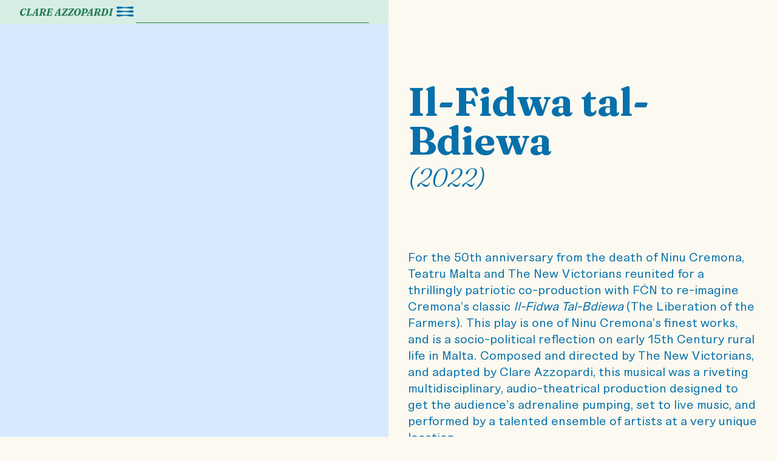

--- FILE ---
content_type: text/html
request_url: https://www.clareazzopardi.com/plays/il-fidwa-tal-bdiewa
body_size: 12523
content:
<!DOCTYPE html><!-- This site was created in Webflow. https://webflow.com --><!-- Last Published: Thu Mar 27 2025 09:17:46 GMT+0000 (Coordinated Universal Time) --><html data-wf-domain="www.clareazzopardi.com" data-wf-page="62fa42db943e1ba2ab166b99" data-wf-site="62fa30f62697065aacdf3d24" data-wf-collection="62fa42db943e1bc333166b97" data-wf-item-slug="il-fidwa-tal-bdiewa"><head><meta charset="utf-8"/><title>Il-Fidwa tal-Bdiewa by Clare Azzopardi</title><meta content="Il-Fidwa tal-Bdiewa - a play by Ninu Cremona, adapted by Clare Azzopardi and The New Victorians" name="description"/><meta content="Il-Fidwa tal-Bdiewa by Clare Azzopardi" property="og:title"/><meta content="Il-Fidwa tal-Bdiewa - a play by Ninu Cremona, adapted by Clare Azzopardi and The New Victorians" property="og:description"/><meta content="https://cdn.prod.website-files.com/62fa30f726970678ecdf3d3e/639031be37d30ef1c53ce980_fidwa%200.jpg" property="og:image"/><meta content="Il-Fidwa tal-Bdiewa by Clare Azzopardi" property="twitter:title"/><meta content="Il-Fidwa tal-Bdiewa - a play by Ninu Cremona, adapted by Clare Azzopardi and The New Victorians" property="twitter:description"/><meta content="https://cdn.prod.website-files.com/62fa30f726970678ecdf3d3e/639031be37d30ef1c53ce980_fidwa%200.jpg" property="twitter:image"/><meta property="og:type" content="website"/><meta content="summary_large_image" name="twitter:card"/><meta content="width=device-width, initial-scale=1" name="viewport"/><meta content="bYwFBI7gtALXJ_o5ehzFGWRLaoBiJtvEJGM5uYyC2e8" name="google-site-verification"/><meta content="Webflow" name="generator"/><link href="https://cdn.prod.website-files.com/62fa30f62697065aacdf3d24/css/clare-azzopardi.webflow.fbe721493.min.css" rel="stylesheet" type="text/css"/><link href="https://fonts.googleapis.com" rel="preconnect"/><link href="https://fonts.gstatic.com" rel="preconnect" crossorigin="anonymous"/><script src="https://ajax.googleapis.com/ajax/libs/webfont/1.6.26/webfont.js" type="text/javascript"></script><script type="text/javascript">WebFont.load({  google: {    families: ["Fraunces:200,300,regular,700,900,200italic,300italic,italic,700italic"]  }});</script><script type="text/javascript">!function(o,c){var n=c.documentElement,t=" w-mod-";n.className+=t+"js",("ontouchstart"in o||o.DocumentTouch&&c instanceof DocumentTouch)&&(n.className+=t+"touch")}(window,document);</script><link href="https://cdn.prod.website-files.com/62fa30f62697065aacdf3d24/62fa33c340ed7275ec55e30d_favicon-32.png" rel="shortcut icon" type="image/x-icon"/><link href="https://cdn.prod.website-files.com/62fa30f62697065aacdf3d24/62fa33c63b5beb6c0242ecdb_favicon-256.png" rel="apple-touch-icon"/><style>
  * {
    -webkit-font-smoothing: antialiased;
    -moz-osx-font-smoothing: grayscale;
  }
  
  .hidden {
    display: none;
  }
  
  .pe-n {
  	pointer-events: none;
  }
  
  .pe-a {
  	pointer-events: auto;
  }
  
  .us-n {
    -webkit-user-select: none; /* Safari */
	-ms-user-select: none; /* IE 10+ */
    user-select: none;
  }
  
  a {
    color: inherit;
  }
  
  [class*="border-current"] {
  	border: 1px solid;
  	border-color: currentColor;
  }
  
  [class*="bg-current"] {
  	background-color: currentColor;
  }
  
  .dotted-underline {
    border-bottom-color: currentColor;
  }
</style>

<!-- Page transition styles -->
<style>
	body .transition {display: block}
	.w-editor .transition {display: none;}
	.no-scroll-transition {overflow: hidden; position: relative;}
</style>

<!-- Global site tag (gtag.js) - Google Analytics -->
<script type="fs-cc" fs-cc-categories="analytics" async src="https://www.googletagmanager.com/gtag/js?id=G-SFM340EQP0"></script>
<script type="fs-cc" fs-cc-categories="analytics">
  window.dataLayer = window.dataLayer || [];
  function gtag(){dataLayer.push(arguments);}
  gtag('js', new Date());

  gtag('config', 'G-SFM340EQP0', { cookie_flags: 'SameSite=None;Secure' });
</script>

<!-- Finsweet Cookie Consent -->
<script async src="https://cdn.jsdelivr.net/npm/@finsweet/cookie-consent@1/fs-cc.js" fs-cc-mode="opt-in"></script></head><body><div class="page-styles-container"><div class="page-styles code-embed w-embed"><style>
	.logo-container {
  	color: #277c59;
  }
  
  .logo-container:hover {
  	color: #33a5e4;
  }
  
  @media (max-width: 767px) {
    .burger {
      color: #277c59;
    }

    .burger:hover {
      color: #33a5e4;
    }
  }
  
  @media (max-width: 1250px) {
  	.page-left-side {
    	padding-top: 5rem;
    }
    
    .page-left-side-contents {
    	max-width: none;
    }
  }
  
  .page-link.w--current {
  	font-weight: 700;
  }
  
  .page-link.w--current .arrow-container {
		opacity: 0;
  }
  
  [style-role="drop-cap"] p:first-child:first-letter {
  		font-family: Fraunces, sans-serif;
      font-size: 64px;
      font-style: italic;
      line-height: 1px;
      margin-right: 0.05em;
      float: left;
  }
</style></div><div class="font-styles code-embed w-embed"><style>
	@media (min-height: 800px) and (min-width: 1281px) {
    .logo {
      font-size: clamp(16px, 2vw, 24px);
    }
    
    .logo-large {
      font-size: clamp(66px, 7vw, 100px);
    }
    
    h2 {
	    font-size: clamp(24px, 2vw, 38px);
    }
    
    .page-title > h4 {
    	font-size: clamp(16px, 2vw, 20px);
    }
    
    .footer-navigation-item-link {
    	font-size: clamp(20px, 1.5vw, 32px);
    }
    
    .contact-detail {
    	font-size: clamp(20px, 1.2vw, 28px);
    }
    
    .testimonial-text {
    	font-size: clamp(20px, 1.25vw, 28px);
    }
    
    .testimonial-author-name {
    	font-size: clamp(16px, 1vw, 22px);
    }
    
    .testimonial-author-position {
    	font-size: clamp(12px, 0.7vw, 18px);
    }
  }
</style></div></div><div style-role="not-interactive" class="top-bar pe-n"><div class="container top-bar-container"><a href="/" class="logo-container pe-a w-inline-block"><div class="logo">Clare Azzopardi</div></a><div style-role="interactive" navigation-role="trigger" data-w-id="20c4fe49-1685-04f6-8b04-5e1bfc414db5" class="burger pe-a"><div class="burger-interactivity code-embed w-embed w-script"><script>
	document.addEventListener("DOMContentLoaded", () => {
    const body = document.body
    const burger = body.querySelector("[navigation-role='trigger']")
    burger.addEventListener("click", () => {
      if (body.classList.contains('nav-open')) {
      	body.classList.remove("nav-open");
        const scrollY = body.style.top;
        body.style.position = '';
        body.style.top = '';
        window.scrollTo(0, parseInt(scrollY || '0') * -1);
      } else {
	      const scrollY = document.documentElement.style.getPropertyValue('--scroll-y');
	      body.classList.add("nav-open");
        body.style.position = 'fixed';
        body.style.width = '100vw';
        body.style.top = `-${scrollY}`;
      }
    })
    window.addEventListener('scroll', () => {
  		document.documentElement.style.setProperty('--scroll-y', `${window.scrollY}px`);
		});
  })
</script></div><div class="burger-box"><div class="burger-line top-line w-embed"><svg viewBox="0 0 19 4" xmlns="http://www.w3.org/2000/svg">
<path d="M9.5 1.79008C12.6754 1.79008 15.0514 2.64784 17.5857 2.64784C18.3231 2.60905 19.0373 2.00894 18.9985 1.27158C18.9597 0.534211 18.3241 1.40377e-06 17.5857 0C15.0868 -4.79038e-06 12.6713 0.753171 9.5 0.753172C6.32866 0.753172 3.91323 -4.79045e-06 1.41428 0C0.675897 1.40377e-06 0.040296 0.534211 0.00151102 1.27158C-0.037274 2.00894 0.676925 2.60905 1.41429 2.64784C3.94856 2.64784 6.32462 1.79008 9.5 1.79008Z" fill="currentColor"/>
</svg></div><div class="burger-line middle-line w-embed"><svg viewBox="0 0 19 4" xmlns="http://www.w3.org/2000/svg">
<path d="M9.5 1.79008C12.6754 1.79008 15.0514 2.64784 17.5857 2.64784C18.3231 2.60905 19.0373 2.00894 18.9985 1.27158C18.9597 0.534211 18.3241 1.40377e-06 17.5857 0C15.0868 -4.79038e-06 12.6713 0.753171 9.5 0.753172C6.32866 0.753172 3.91323 -4.79045e-06 1.41428 0C0.675897 1.40377e-06 0.040296 0.534211 0.00151102 1.27158C-0.037274 2.00894 0.676925 2.60905 1.41429 2.64784C3.94856 2.64784 6.32462 1.79008 9.5 1.79008Z" fill="currentColor"/>
</svg></div><div class="burger-line bottom-line w-embed"><svg viewBox="0 0 19 4" xmlns="http://www.w3.org/2000/svg">
<path d="M9.5 1.79008C12.6754 1.79008 15.0514 2.64784 17.5857 2.64784C18.3231 2.60905 19.0373 2.00894 18.9985 1.27158C18.9597 0.534211 18.3241 1.40377e-06 17.5857 0C15.0868 -4.79038e-06 12.6713 0.753171 9.5 0.753172C6.32866 0.753172 3.91323 -4.79045e-06 1.41428 0C0.675897 1.40377e-06 0.040296 0.534211 0.00151102 1.27158C-0.037274 2.00894 0.676925 2.60905 1.41429 2.64784C3.94856 2.64784 6.32462 1.79008 9.5 1.79008Z" fill="currentColor"/>
</svg></div></div></div><nav class="navigation pe-a"><div class="navigation-left-side"></div><div style-role="interactive" class="navigation-contents"><div class="navigation-logo"><a href="/" class="large-logo-container w-inline-block"><div class="logo-large">Clare</div><div class="logo-large is-surname">Azzopardi</div></a></div><div class="navigation-styles code-embed w-embed"><style>
	.navigation-item-link.w--current ~ .navigation-item-link-marker {
  	opacity: 1;
  }
</style></div><ul aria-label="Main" role="list" class="navigation-items w-list-unstyled"><li class="navigation-item"><a href="/books" class="navigation-item-link">Books</a><div aria-hidden="true" class="navigation-item-link-marker is-before w-embed"><svg viewBox="0 0 14 15" xmlns="http://www.w3.org/2000/svg">
<path d="M9.03147 7C9.03147 7 7.68368 8.07356 7.21109 8.40613C5.98 9.28131 4.83059 10.279 3.38946 11.7201C2.87018 12.2394 2.87018 13.0913 3.38946 13.6105C3.90873 14.1298 4.76058 14.1298 5.27985 13.6105C7.26943 11.621 8.33132 9.95812 9.46906 8.14357C9.85414 7.53094 10.1867 7 10.1867 7C10.1867 7 9.85414 6.46906 9.46906 5.85643C8.33132 4.04188 7.26943 2.37904 5.27985 0.389456C4.76058 -0.129819 3.91457 -0.129819 3.38946 0.389456C2.87018 0.908731 2.87018 1.76058 3.38946 2.27985C4.83059 3.72098 5.98 4.71869 7.21109 5.59387C7.68368 5.92644 9.03147 7 9.03147 7Z" fill="currentColor"/>
</svg></div><div aria-hidden="true" class="navigation-item-link-marker is-after w-embed"><svg viewBox="0 0 14 15" xmlns="http://www.w3.org/2000/svg">
<path d="M9.03147 7C9.03147 7 7.68368 8.07356 7.21109 8.40613C5.98 9.28131 4.83059 10.279 3.38946 11.7201C2.87018 12.2394 2.87018 13.0913 3.38946 13.6105C3.90873 14.1298 4.76058 14.1298 5.27985 13.6105C7.26943 11.621 8.33132 9.95812 9.46906 8.14357C9.85414 7.53094 10.1867 7 10.1867 7C10.1867 7 9.85414 6.46906 9.46906 5.85643C8.33132 4.04188 7.26943 2.37904 5.27985 0.389456C4.76058 -0.129819 3.91457 -0.129819 3.38946 0.389456C2.87018 0.908731 2.87018 1.76058 3.38946 2.27985C4.83059 3.72098 5.98 4.71869 7.21109 5.59387C7.68368 5.92644 9.03147 7 9.03147 7Z" fill="currentColor"/>
</svg></div></li><li class="navigation-item"><a href="/books?with-reviews=true" class="navigation-item-link not-activating">with reviews</a></li><li class="navigation-item"><a href="/books?with-excerpts=true" class="navigation-item-link not-activating">with excerpts</a></li><li class="navigation-item"><a href="/plays" class="navigation-item-link">Plays</a><div aria-hidden="true" class="navigation-item-link-marker is-before w-embed"><svg viewBox="0 0 14 15" xmlns="http://www.w3.org/2000/svg">
<path d="M9.03147 7C9.03147 7 7.68368 8.07356 7.21109 8.40613C5.98 9.28131 4.83059 10.279 3.38946 11.7201C2.87018 12.2394 2.87018 13.0913 3.38946 13.6105C3.90873 14.1298 4.76058 14.1298 5.27985 13.6105C7.26943 11.621 8.33132 9.95812 9.46906 8.14357C9.85414 7.53094 10.1867 7 10.1867 7C10.1867 7 9.85414 6.46906 9.46906 5.85643C8.33132 4.04188 7.26943 2.37904 5.27985 0.389456C4.76058 -0.129819 3.91457 -0.129819 3.38946 0.389456C2.87018 0.908731 2.87018 1.76058 3.38946 2.27985C4.83059 3.72098 5.98 4.71869 7.21109 5.59387C7.68368 5.92644 9.03147 7 9.03147 7Z" fill="currentColor"/>
</svg></div><div aria-hidden="true" class="navigation-item-link-marker is-after w-embed"><svg viewBox="0 0 14 15" xmlns="http://www.w3.org/2000/svg">
<path d="M9.03147 7C9.03147 7 7.68368 8.07356 7.21109 8.40613C5.98 9.28131 4.83059 10.279 3.38946 11.7201C2.87018 12.2394 2.87018 13.0913 3.38946 13.6105C3.90873 14.1298 4.76058 14.1298 5.27985 13.6105C7.26943 11.621 8.33132 9.95812 9.46906 8.14357C9.85414 7.53094 10.1867 7 10.1867 7C10.1867 7 9.85414 6.46906 9.46906 5.85643C8.33132 4.04188 7.26943 2.37904 5.27985 0.389456C4.76058 -0.129819 3.91457 -0.129819 3.38946 0.389456C2.87018 0.908731 2.87018 1.76058 3.38946 2.27985C4.83059 3.72098 5.98 4.71869 7.21109 5.59387C7.68368 5.92644 9.03147 7 9.03147 7Z" fill="currentColor"/>
</svg></div></li><li class="navigation-item"><a href="/blogs" class="navigation-item-link">Blog</a><div aria-hidden="true" class="navigation-item-link-marker is-before w-embed"><svg viewBox="0 0 14 15" xmlns="http://www.w3.org/2000/svg">
<path d="M9.03147 7C9.03147 7 7.68368 8.07356 7.21109 8.40613C5.98 9.28131 4.83059 10.279 3.38946 11.7201C2.87018 12.2394 2.87018 13.0913 3.38946 13.6105C3.90873 14.1298 4.76058 14.1298 5.27985 13.6105C7.26943 11.621 8.33132 9.95812 9.46906 8.14357C9.85414 7.53094 10.1867 7 10.1867 7C10.1867 7 9.85414 6.46906 9.46906 5.85643C8.33132 4.04188 7.26943 2.37904 5.27985 0.389456C4.76058 -0.129819 3.91457 -0.129819 3.38946 0.389456C2.87018 0.908731 2.87018 1.76058 3.38946 2.27985C4.83059 3.72098 5.98 4.71869 7.21109 5.59387C7.68368 5.92644 9.03147 7 9.03147 7Z" fill="currentColor"/>
</svg></div><div aria-hidden="true" class="navigation-item-link-marker is-after w-embed"><svg viewBox="0 0 14 15" xmlns="http://www.w3.org/2000/svg">
<path d="M9.03147 7C9.03147 7 7.68368 8.07356 7.21109 8.40613C5.98 9.28131 4.83059 10.279 3.38946 11.7201C2.87018 12.2394 2.87018 13.0913 3.38946 13.6105C3.90873 14.1298 4.76058 14.1298 5.27985 13.6105C7.26943 11.621 8.33132 9.95812 9.46906 8.14357C9.85414 7.53094 10.1867 7 10.1867 7C10.1867 7 9.85414 6.46906 9.46906 5.85643C8.33132 4.04188 7.26943 2.37904 5.27985 0.389456C4.76058 -0.129819 3.91457 -0.129819 3.38946 0.389456C2.87018 0.908731 2.87018 1.76058 3.38946 2.27985C4.83059 3.72098 5.98 4.71869 7.21109 5.59387C7.68368 5.92644 9.03147 7 9.03147 7Z" fill="currentColor"/>
</svg></div></li><li class="navigation-item"><a href="/testimonials" class="navigation-item-link">Testimonials</a><div aria-hidden="true" class="navigation-item-link-marker is-before w-embed"><svg viewBox="0 0 14 15" xmlns="http://www.w3.org/2000/svg">
<path d="M9.03147 7C9.03147 7 7.68368 8.07356 7.21109 8.40613C5.98 9.28131 4.83059 10.279 3.38946 11.7201C2.87018 12.2394 2.87018 13.0913 3.38946 13.6105C3.90873 14.1298 4.76058 14.1298 5.27985 13.6105C7.26943 11.621 8.33132 9.95812 9.46906 8.14357C9.85414 7.53094 10.1867 7 10.1867 7C10.1867 7 9.85414 6.46906 9.46906 5.85643C8.33132 4.04188 7.26943 2.37904 5.27985 0.389456C4.76058 -0.129819 3.91457 -0.129819 3.38946 0.389456C2.87018 0.908731 2.87018 1.76058 3.38946 2.27985C4.83059 3.72098 5.98 4.71869 7.21109 5.59387C7.68368 5.92644 9.03147 7 9.03147 7Z" fill="currentColor"/>
</svg></div><div aria-hidden="true" class="navigation-item-link-marker is-after w-embed"><svg viewBox="0 0 14 15" xmlns="http://www.w3.org/2000/svg">
<path d="M9.03147 7C9.03147 7 7.68368 8.07356 7.21109 8.40613C5.98 9.28131 4.83059 10.279 3.38946 11.7201C2.87018 12.2394 2.87018 13.0913 3.38946 13.6105C3.90873 14.1298 4.76058 14.1298 5.27985 13.6105C7.26943 11.621 8.33132 9.95812 9.46906 8.14357C9.85414 7.53094 10.1867 7 10.1867 7C10.1867 7 9.85414 6.46906 9.46906 5.85643C8.33132 4.04188 7.26943 2.37904 5.27985 0.389456C4.76058 -0.129819 3.91457 -0.129819 3.38946 0.389456C2.87018 0.908731 2.87018 1.76058 3.38946 2.27985C4.83059 3.72098 5.98 4.71869 7.21109 5.59387C7.68368 5.92644 9.03147 7 9.03147 7Z" fill="currentColor"/>
</svg></div></li><li class="navigation-item"><a href="/about" class="navigation-item-link">About</a><div aria-hidden="true" class="navigation-item-link-marker is-before w-embed"><svg viewBox="0 0 14 15" xmlns="http://www.w3.org/2000/svg">
<path d="M9.03147 7C9.03147 7 7.68368 8.07356 7.21109 8.40613C5.98 9.28131 4.83059 10.279 3.38946 11.7201C2.87018 12.2394 2.87018 13.0913 3.38946 13.6105C3.90873 14.1298 4.76058 14.1298 5.27985 13.6105C7.26943 11.621 8.33132 9.95812 9.46906 8.14357C9.85414 7.53094 10.1867 7 10.1867 7C10.1867 7 9.85414 6.46906 9.46906 5.85643C8.33132 4.04188 7.26943 2.37904 5.27985 0.389456C4.76058 -0.129819 3.91457 -0.129819 3.38946 0.389456C2.87018 0.908731 2.87018 1.76058 3.38946 2.27985C4.83059 3.72098 5.98 4.71869 7.21109 5.59387C7.68368 5.92644 9.03147 7 9.03147 7Z" fill="currentColor"/>
</svg></div><div aria-hidden="true" class="navigation-item-link-marker is-after w-embed"><svg viewBox="0 0 14 15" xmlns="http://www.w3.org/2000/svg">
<path d="M9.03147 7C9.03147 7 7.68368 8.07356 7.21109 8.40613C5.98 9.28131 4.83059 10.279 3.38946 11.7201C2.87018 12.2394 2.87018 13.0913 3.38946 13.6105C3.90873 14.1298 4.76058 14.1298 5.27985 13.6105C7.26943 11.621 8.33132 9.95812 9.46906 8.14357C9.85414 7.53094 10.1867 7 10.1867 7C10.1867 7 9.85414 6.46906 9.46906 5.85643C8.33132 4.04188 7.26943 2.37904 5.27985 0.389456C4.76058 -0.129819 3.91457 -0.129819 3.38946 0.389456C2.87018 0.908731 2.87018 1.76058 3.38946 2.27985C4.83059 3.72098 5.98 4.71869 7.21109 5.59387C7.68368 5.92644 9.03147 7 9.03147 7Z" fill="currentColor"/>
</svg></div></li></ul><div class="contact-details"><div class="footer-contact-detail"><h5 class="heading">Direct enquiries</h5><a href="mailto:clareazz@gmail.com" class="contact-detail">clareazz@gmail.com</a></div><div class="footer-contact-detail"><h5>Literary agent</h5><a href="mailto:chris@merlinpublishers.com" class="contact-detail">Chris Gruppetta</a></div></div></div></nav></div><div data-page-transition-role="container" class="transition"><div data-page-transition-page-in="500" data-page-transition-role="trigger" data-page-transition-page-out="700" data-w-id="e9dd4db6-8233-dfdd-b91f-d990fe2042f3" class="transition-trigger"></div><div data-page-transition-role="content" class="transition-content"><div class="transition-left"></div><div class="transition-right"></div></div><div class="transition-left"></div></div><div class="cc-wrapper"><div fs-cc="banner" class="cc-banner pe-a"><div class="cc-banner-container container"><div class="cc-banner-text">By clicking <strong>“Accept”</strong>, you agree to the storing of cookies on your device to enhance site navigation, analyse site usage, and assist in our marketing efforts. View our <a href="/cookie-policy" target="_blank">Cookie Policy</a> for more information.</div><div class="cc-buttons-wrapper"><div id="w-node-_07347158-cd1f-3dae-7d06-edbf097d1b79-92701e98"><a fs-cc="open-preferences" href="#" class="cc-preferences-trigger dotted-underline">Open peferences</a></div><a fs-cc="deny" href="#" class="button alt-button w-button">Deny all</a><a fs-cc="allow" href="#" class="button w-button">Accept all</a></div></div></div><div fs-cc-scroll="disable" fs-cc="preferences" class="cc-preferences pe-a w-form"><form id="cookie-preferences" name="wf-form-Cookie-Preferences" data-name="Cookie Preferences" method="get" class="cc-preferences-form" data-wf-page-id="62fa42db943e1ba2ab166b99" data-wf-element-id="99c2be6a-254f-2c79-a2e4-aed792701ead"><div class="cc-preferences-content container"><div class="cc-preferences-header"><div class="cc-heading">Privacy Preference Centre</div><div class="cc-text">When you visit websites, they may store or retrieve data in your browser. This storage is often necessary for the basic functionality of the website. The storage may be used for marketing, analytics, and personalisation of the website, such as storing your preferences. Privacy is important to us, so you have the option of disabling certain types of storage that may not be necessary for the basic functioning of the website. Blocking categories may impact your experience on the website. Read about how we use cookies in our <a href="/cookie-policy">Cookie Policy</a>.</div></div><div class="cc-preference-categories"><div class="cc-subheading">Manage Consent Preferences by Category</div><div class="cc-preference-category"><div class="cc-preferences-category-heading"><div class="cc-preference-label">Essential</div><div class="cc-preference-description"><strong>Always Active</strong></div></div><div class="cc-preference-description">These items are required to enable basic website functionality.</div></div><div class="cc-preference-category"><div class="cc-preferences-category-heading"><div class="cc-preference-label">Analytics</div><label class="w-checkbox toggler-field"><input type="checkbox" id="analytics" name="analytics-2" data-name="Analytics 2" fs-cc-checkbox="analytics" class="w-checkbox-input toggler"/><span for="analytics-2" class="toggler-label w-form-label">Essential</span><div class="toggler-nipple"></div></label></div><div class="cc-preference-description">These items help the website operator understand how its website performs, how visitors interact with the site, and whether there may be technical issues. This storage type usually doesn’t collect information that identifies a visitor.</div></div></div><div class="cc-preferences-buttons"><a fs-cc="submit" href="#" class="button w-button">Save preferences</a></div></div></form><div class="w-form-done"></div><div class="w-form-fail"></div><div class="cc-preferences-overlay"></div></div></div></div><div class="section"><div class="page-container"><div class="page-left-side"><div class="page-left-side-contents"><a href="/plays" class="page-back-link w-inline-block"><div class="arrow-container is-reversed"><div class="svg-double-arrow w-embed"><svg viewBox="0 0 29 15" xmlns="http://www.w3.org/2000/svg">
<path d="M7.14022 7.60956C8.89571 8.72748 10.5134 9.78686 12.4431 11.7454C12.9546 12.2646 12.9546 13.1162 12.4431 13.6354C11.9315 14.1546 11.0924 14.1546 10.5809 13.6354C8.62105 11.6462 7.57503 9.98374 6.4543 8.16957C6.07497 7.55707 5.74737 7.02624 5.74737 7.02624C5.74737 7.02624 6.07497 6.49541 6.4543 5.88291C7.57503 4.06874 8.62105 2.40624 10.5809 0.417073C11.0924 -0.102094 11.9315 -0.102094 12.4431 0.417073C12.9546 0.936239 12.9546 1.78791 12.4431 2.30707C10.5134 4.2656 8.89574 5.32498 7.14026 6.44289L28.7368 6.44289V7.60956L7.14022 7.60956ZM1.13799 7.02624C1.13799 7.02624 2.46563 5.95291 2.93117 5.62041C4.14386 4.74541 5.27609 3.74791 6.69569 2.30707C7.20721 1.78791 7.20721 0.936239 6.69569 0.417073C6.18418 -0.102094 5.34506 -0.102094 4.83355 0.417073C2.87369 2.40624 1.82767 4.06874 0.706934 5.88291C0.327608 6.49541 9.53674e-06 7.02624 9.53674e-06 7.02624C9.53674e-06 7.02624 0.327608 7.55707 0.706934 8.16957C1.82767 9.98374 2.87369 11.6462 4.83355 13.6354C5.34506 14.1546 6.18418 14.1546 6.69569 13.6354C7.20721 13.1162 7.20721 12.2646 6.69569 11.7454C5.27609 10.3046 4.14386 9.30707 2.93117 8.43207C2.46563 8.09957 1.13799 7.02624 1.13799 7.02624Z" fill="currentColor"/>
</svg></div><div class="svg-double-arrow w-embed"><svg viewBox="0 0 29 15" xmlns="http://www.w3.org/2000/svg">
<path d="M7.14022 7.60956C8.89571 8.72748 10.5134 9.78686 12.4431 11.7454C12.9546 12.2646 12.9546 13.1162 12.4431 13.6354C11.9315 14.1546 11.0924 14.1546 10.5809 13.6354C8.62105 11.6462 7.57503 9.98374 6.4543 8.16957C6.07497 7.55707 5.74737 7.02624 5.74737 7.02624C5.74737 7.02624 6.07497 6.49541 6.4543 5.88291C7.57503 4.06874 8.62105 2.40624 10.5809 0.417073C11.0924 -0.102094 11.9315 -0.102094 12.4431 0.417073C12.9546 0.936239 12.9546 1.78791 12.4431 2.30707C10.5134 4.2656 8.89574 5.32498 7.14026 6.44289L28.7368 6.44289V7.60956L7.14022 7.60956ZM1.13799 7.02624C1.13799 7.02624 2.46563 5.95291 2.93117 5.62041C4.14386 4.74541 5.27609 3.74791 6.69569 2.30707C7.20721 1.78791 7.20721 0.936239 6.69569 0.417073C6.18418 -0.102094 5.34506 -0.102094 4.83355 0.417073C2.87369 2.40624 1.82767 4.06874 0.706934 5.88291C0.327608 6.49541 9.53674e-06 7.02624 9.53674e-06 7.02624C9.53674e-06 7.02624 0.327608 7.55707 0.706934 8.16957C1.82767 9.98374 2.87369 11.6462 4.83355 13.6354C5.34506 14.1546 6.18418 14.1546 6.69569 13.6354C7.20721 13.1162 7.20721 12.2646 6.69569 11.7454C5.27609 10.3046 4.14386 9.30707 2.93117 8.43207C2.46563 8.09957 1.13799 7.02624 1.13799 7.02624Z" fill="currentColor"/>
</svg></div></div><div>All plays</div></a><div class="page-details"><h3 class="book-title-small">Il-Fidwa tal-Bdiewa</h3><div class="flex items-baseline"><div class="book-year-small">(</div><div class="book-year-small">2022</div><div class="book-year-small">)</div></div></div><ul role="list" class="page-links w-list-unstyled"><li class="page-link-item"><a href="#info" class="page-link w-inline-block"><div>Info</div><div class="arrow-container"><div class="svg-single-arrow w-embed"><svg viewBox="0 0 23 15" xmlns="http://www.w3.org/2000/svg">
<path d="M21.5966 7.63584C19.8411 8.75376 18.2235 9.81314 16.2938 11.7717C15.7823 12.2908 15.7823 13.1425 16.2938 13.6617C16.8053 14.1808 17.6444 14.1808 18.1559 13.6617C20.1158 11.6725 21.1618 10.01 22.2826 8.19583C22.6619 7.58333 22.9895 7.0525 22.9895 7.0525C22.9895 7.0525 22.6619 6.52166 22.2826 5.90916C21.1618 4.095 20.1158 2.4325 18.1559 0.44333C17.6444 -0.0758366 16.8053 -0.0758366 16.2938 0.44333C15.7823 0.962497 15.7823 1.81416 16.2938 2.33333C18.2235 4.29187 19.8411 5.35125 21.5966 6.46918H0V7.63584H21.5966Z" fill="currentColor"/>
</svg></div><div class="svg-single-arrow w-embed"><svg viewBox="0 0 23 15" xmlns="http://www.w3.org/2000/svg">
<path d="M21.5966 7.63584C19.8411 8.75376 18.2235 9.81314 16.2938 11.7717C15.7823 12.2908 15.7823 13.1425 16.2938 13.6617C16.8053 14.1808 17.6444 14.1808 18.1559 13.6617C20.1158 11.6725 21.1618 10.01 22.2826 8.19583C22.6619 7.58333 22.9895 7.0525 22.9895 7.0525C22.9895 7.0525 22.6619 6.52166 22.2826 5.90916C21.1618 4.095 20.1158 2.4325 18.1559 0.44333C17.6444 -0.0758366 16.8053 -0.0758366 16.2938 0.44333C15.7823 0.962497 15.7823 1.81416 16.2938 2.33333C18.2235 4.29187 19.8411 5.35125 21.5966 6.46918H0V7.63584H21.5966Z" fill="currentColor"/>
</svg></div></div></a></li><li class="page-link-item"><a href="#images" class="page-link w-inline-block"><div>Images</div><div class="arrow-container"><div class="svg-single-arrow w-embed"><svg viewBox="0 0 23 15" xmlns="http://www.w3.org/2000/svg">
<path d="M21.5966 7.63584C19.8411 8.75376 18.2235 9.81314 16.2938 11.7717C15.7823 12.2908 15.7823 13.1425 16.2938 13.6617C16.8053 14.1808 17.6444 14.1808 18.1559 13.6617C20.1158 11.6725 21.1618 10.01 22.2826 8.19583C22.6619 7.58333 22.9895 7.0525 22.9895 7.0525C22.9895 7.0525 22.6619 6.52166 22.2826 5.90916C21.1618 4.095 20.1158 2.4325 18.1559 0.44333C17.6444 -0.0758366 16.8053 -0.0758366 16.2938 0.44333C15.7823 0.962497 15.7823 1.81416 16.2938 2.33333C18.2235 4.29187 19.8411 5.35125 21.5966 6.46918H0V7.63584H21.5966Z" fill="currentColor"/>
</svg></div><div class="svg-single-arrow w-embed"><svg viewBox="0 0 23 15" xmlns="http://www.w3.org/2000/svg">
<path d="M21.5966 7.63584C19.8411 8.75376 18.2235 9.81314 16.2938 11.7717C15.7823 12.2908 15.7823 13.1425 16.2938 13.6617C16.8053 14.1808 17.6444 14.1808 18.1559 13.6617C20.1158 11.6725 21.1618 10.01 22.2826 8.19583C22.6619 7.58333 22.9895 7.0525 22.9895 7.0525C22.9895 7.0525 22.6619 6.52166 22.2826 5.90916C21.1618 4.095 20.1158 2.4325 18.1559 0.44333C17.6444 -0.0758366 16.8053 -0.0758366 16.2938 0.44333C15.7823 0.962497 15.7823 1.81416 16.2938 2.33333C18.2235 4.29187 19.8411 5.35125 21.5966 6.46918H0V7.63584H21.5966Z" fill="currentColor"/>
</svg></div></div></a></li><li class="page-link-item"><a href="#reviews" class="page-link w-inline-block"><div>Reviews</div><div class="arrow-container"><div class="svg-single-arrow w-embed"><svg viewBox="0 0 23 15" xmlns="http://www.w3.org/2000/svg">
<path d="M21.5966 7.63584C19.8411 8.75376 18.2235 9.81314 16.2938 11.7717C15.7823 12.2908 15.7823 13.1425 16.2938 13.6617C16.8053 14.1808 17.6444 14.1808 18.1559 13.6617C20.1158 11.6725 21.1618 10.01 22.2826 8.19583C22.6619 7.58333 22.9895 7.0525 22.9895 7.0525C22.9895 7.0525 22.6619 6.52166 22.2826 5.90916C21.1618 4.095 20.1158 2.4325 18.1559 0.44333C17.6444 -0.0758366 16.8053 -0.0758366 16.2938 0.44333C15.7823 0.962497 15.7823 1.81416 16.2938 2.33333C18.2235 4.29187 19.8411 5.35125 21.5966 6.46918H0V7.63584H21.5966Z" fill="currentColor"/>
</svg></div><div class="svg-single-arrow w-embed"><svg viewBox="0 0 23 15" xmlns="http://www.w3.org/2000/svg">
<path d="M21.5966 7.63584C19.8411 8.75376 18.2235 9.81314 16.2938 11.7717C15.7823 12.2908 15.7823 13.1425 16.2938 13.6617C16.8053 14.1808 17.6444 14.1808 18.1559 13.6617C20.1158 11.6725 21.1618 10.01 22.2826 8.19583C22.6619 7.58333 22.9895 7.0525 22.9895 7.0525C22.9895 7.0525 22.6619 6.52166 22.2826 5.90916C21.1618 4.095 20.1158 2.4325 18.1559 0.44333C17.6444 -0.0758366 16.8053 -0.0758366 16.2938 0.44333C15.7823 0.962497 15.7823 1.81416 16.2938 2.33333C18.2235 4.29187 19.8411 5.35125 21.5966 6.46918H0V7.63584H21.5966Z" fill="currentColor"/>
</svg></div></div></a></li><li class="page-link-item"><a href="#videos" class="page-link w-inline-block"><div>Videos</div><div class="arrow-container"><div class="svg-single-arrow w-embed"><svg viewBox="0 0 23 15" xmlns="http://www.w3.org/2000/svg">
<path d="M21.5966 7.63584C19.8411 8.75376 18.2235 9.81314 16.2938 11.7717C15.7823 12.2908 15.7823 13.1425 16.2938 13.6617C16.8053 14.1808 17.6444 14.1808 18.1559 13.6617C20.1158 11.6725 21.1618 10.01 22.2826 8.19583C22.6619 7.58333 22.9895 7.0525 22.9895 7.0525C22.9895 7.0525 22.6619 6.52166 22.2826 5.90916C21.1618 4.095 20.1158 2.4325 18.1559 0.44333C17.6444 -0.0758366 16.8053 -0.0758366 16.2938 0.44333C15.7823 0.962497 15.7823 1.81416 16.2938 2.33333C18.2235 4.29187 19.8411 5.35125 21.5966 6.46918H0V7.63584H21.5966Z" fill="currentColor"/>
</svg></div><div class="svg-single-arrow w-embed"><svg viewBox="0 0 23 15" xmlns="http://www.w3.org/2000/svg">
<path d="M21.5966 7.63584C19.8411 8.75376 18.2235 9.81314 16.2938 11.7717C15.7823 12.2908 15.7823 13.1425 16.2938 13.6617C16.8053 14.1808 17.6444 14.1808 18.1559 13.6617C20.1158 11.6725 21.1618 10.01 22.2826 8.19583C22.6619 7.58333 22.9895 7.0525 22.9895 7.0525C22.9895 7.0525 22.6619 6.52166 22.2826 5.90916C21.1618 4.095 20.1158 2.4325 18.1559 0.44333C17.6444 -0.0758366 16.8053 -0.0758366 16.2938 0.44333C15.7823 0.962497 15.7823 1.81416 16.2938 2.33333C18.2235 4.29187 19.8411 5.35125 21.5966 6.46918H0V7.63584H21.5966Z" fill="currentColor"/>
</svg></div></div></a></li></ul></div></div><div class="page-right-side"><div class="page-right-side-contents"><div id="info"><div class="page-info"><h1 class="book-title">Il-Fidwa tal-Bdiewa</h1><div class="flex items-baseline"><div class="book-year">(</div><div class="book-year">2022</div><div class="book-year">)</div></div></div><div class="page-description"><div class="body-large w-richtext"><p>For the 50th anniversary from the death of Ninu Cremona, Teatru Malta and The New Victorians reunited for a thrillingly patriotic co-production with FĊN to re-imagine Cremona’s classic <em>Il-Fidwa Tal-Bdiewa</em> (The Liberation of the Farmers). This play is one of Ninu Cremona’s finest works, and is a socio-political reflection on early 15th Century rural life in Malta. Composed and directed by The New Victorians, and adapted by Clare Azzopardi, this musical was a riveting multidisciplinary, audio-theatrical production designed to get the audience&#x27;s adrenaline pumping, set to live music, and performed by a talented ensemble of artists at a very unique location. </p><p>‍</p></div></div><div class="page-points"><div class="page-point"><div>Max Russ</div></div></div></div><div id="images" class="page-images"><div class="slider-collection w-dyn-list"><script type="text/x-wf-template" id="wf-template-0dff9d70-9848-1a44-ea12-eb6db0db5211">%3Cdiv%20role%3D%22listitem%22%20class%3D%22slide%20w-dyn-item%20w-dyn-repeater-item%22%3E%3Cimg%20src%3D%22https%3A%2F%2Fcdn.prod.website-files.com%2F62fa30f726970678ecdf3d3e%2F6390312956166e75c3b97289_Fidwa%2520COVER%2520Photo.jpg%22%20loading%3D%22lazy%22%20alt%3D%22%22%20sizes%3D%22(max-width%3A%20767px)%20100vw%2C%20(max-width%3A%20991px)%2065vw%2C%2050vw%22%20srcset%3D%22https%3A%2F%2Fcdn.prod.website-files.com%2F62fa30f726970678ecdf3d3e%2F6390312956166e75c3b97289_Fidwa%2520COVER%2520Photo-p-500.jpg%20500w%2C%20https%3A%2F%2Fcdn.prod.website-files.com%2F62fa30f726970678ecdf3d3e%2F6390312956166e75c3b97289_Fidwa%2520COVER%2520Photo-p-800.jpg%20800w%2C%20https%3A%2F%2Fcdn.prod.website-files.com%2F62fa30f726970678ecdf3d3e%2F6390312956166e75c3b97289_Fidwa%2520COVER%2520Photo-p-1080.jpg%201080w%2C%20https%3A%2F%2Fcdn.prod.website-files.com%2F62fa30f726970678ecdf3d3e%2F6390312956166e75c3b97289_Fidwa%2520COVER%2520Photo-p-1600.jpg%201600w%2C%20https%3A%2F%2Fcdn.prod.website-files.com%2F62fa30f726970678ecdf3d3e%2F6390312956166e75c3b97289_Fidwa%2520COVER%2520Photo-p-2000.jpg%202000w%2C%20https%3A%2F%2Fcdn.prod.website-files.com%2F62fa30f726970678ecdf3d3e%2F6390312956166e75c3b97289_Fidwa%2520COVER%2520Photo.jpg%202187w%22%20class%3D%22slide-image%22%2F%3E%3C%2Fdiv%3E</script><div role="list" class="slider-list w-clearfix w-dyn-items"><div role="listitem" class="slide w-dyn-item w-dyn-repeater-item"><img src="https://cdn.prod.website-files.com/62fa30f726970678ecdf3d3e/6390312956166e75c3b97289_Fidwa%20COVER%20Photo.jpg" loading="lazy" alt="" sizes="(max-width: 767px) 100vw, (max-width: 991px) 65vw, 50vw" srcset="https://cdn.prod.website-files.com/62fa30f726970678ecdf3d3e/6390312956166e75c3b97289_Fidwa%20COVER%20Photo-p-500.jpg 500w, https://cdn.prod.website-files.com/62fa30f726970678ecdf3d3e/6390312956166e75c3b97289_Fidwa%20COVER%20Photo-p-800.jpg 800w, https://cdn.prod.website-files.com/62fa30f726970678ecdf3d3e/6390312956166e75c3b97289_Fidwa%20COVER%20Photo-p-1080.jpg 1080w, https://cdn.prod.website-files.com/62fa30f726970678ecdf3d3e/6390312956166e75c3b97289_Fidwa%20COVER%20Photo-p-1600.jpg 1600w, https://cdn.prod.website-files.com/62fa30f726970678ecdf3d3e/6390312956166e75c3b97289_Fidwa%20COVER%20Photo-p-2000.jpg 2000w, https://cdn.prod.website-files.com/62fa30f726970678ecdf3d3e/6390312956166e75c3b97289_Fidwa%20COVER%20Photo.jpg 2187w" class="slide-image"/></div><div role="listitem" class="slide w-dyn-item w-dyn-repeater-item"><img src="https://cdn.prod.website-files.com/62fa30f726970678ecdf3d3e/6390314a088e88d3358e32bd_fidwa%202.jpg" loading="lazy" alt="Photo: Max Russ" sizes="(max-width: 767px) 100vw, (max-width: 991px) 65vw, 50vw" srcset="https://cdn.prod.website-files.com/62fa30f726970678ecdf3d3e/6390314a088e88d3358e32bd_fidwa%202-p-500.jpg 500w, https://cdn.prod.website-files.com/62fa30f726970678ecdf3d3e/6390314a088e88d3358e32bd_fidwa%202-p-800.jpg 800w, https://cdn.prod.website-files.com/62fa30f726970678ecdf3d3e/6390314a088e88d3358e32bd_fidwa%202-p-1080.jpg 1080w, https://cdn.prod.website-files.com/62fa30f726970678ecdf3d3e/6390314a088e88d3358e32bd_fidwa%202.jpg 1440w" class="slide-image"/></div><div role="listitem" class="slide w-dyn-item w-dyn-repeater-item"><img src="https://cdn.prod.website-files.com/62fa30f726970678ecdf3d3e/6390314c20835f5ee73b0e05_fidwa%204.jpg" loading="lazy" alt="Photo: Max Russ" sizes="(max-width: 767px) 100vw, (max-width: 991px) 65vw, 50vw" srcset="https://cdn.prod.website-files.com/62fa30f726970678ecdf3d3e/6390314c20835f5ee73b0e05_fidwa%204-p-500.jpg 500w, https://cdn.prod.website-files.com/62fa30f726970678ecdf3d3e/6390314c20835f5ee73b0e05_fidwa%204-p-800.jpg 800w, https://cdn.prod.website-files.com/62fa30f726970678ecdf3d3e/6390314c20835f5ee73b0e05_fidwa%204-p-1080.jpg 1080w, https://cdn.prod.website-files.com/62fa30f726970678ecdf3d3e/6390314c20835f5ee73b0e05_fidwa%204.jpg 1440w" class="slide-image"/></div><div role="listitem" class="slide w-dyn-item w-dyn-repeater-item"><img src="https://cdn.prod.website-files.com/62fa30f726970678ecdf3d3e/6390314e56166e1ee7b99bf3_fidwa%205.jpg" loading="lazy" alt="Photo: Max Russ" sizes="(max-width: 767px) 100vw, (max-width: 991px) 65vw, 50vw" srcset="https://cdn.prod.website-files.com/62fa30f726970678ecdf3d3e/6390314e56166e1ee7b99bf3_fidwa%205-p-500.jpg 500w, https://cdn.prod.website-files.com/62fa30f726970678ecdf3d3e/6390314e56166e1ee7b99bf3_fidwa%205-p-800.jpg 800w, https://cdn.prod.website-files.com/62fa30f726970678ecdf3d3e/6390314e56166e1ee7b99bf3_fidwa%205-p-1080.jpg 1080w, https://cdn.prod.website-files.com/62fa30f726970678ecdf3d3e/6390314e56166e1ee7b99bf3_fidwa%205.jpg 1440w" class="slide-image"/></div><div role="listitem" class="slide w-dyn-item w-dyn-repeater-item"><img src="https://cdn.prod.website-files.com/62fa30f726970678ecdf3d3e/63903150c6f4412ebbe28387_fidwa%203.jpg" loading="lazy" alt="Photo: Max Russ" sizes="(max-width: 767px) 100vw, (max-width: 991px) 65vw, 50vw" srcset="https://cdn.prod.website-files.com/62fa30f726970678ecdf3d3e/63903150c6f4412ebbe28387_fidwa%203-p-500.jpg 500w, https://cdn.prod.website-files.com/62fa30f726970678ecdf3d3e/63903150c6f4412ebbe28387_fidwa%203-p-800.jpg 800w, https://cdn.prod.website-files.com/62fa30f726970678ecdf3d3e/63903150c6f4412ebbe28387_fidwa%203-p-1080.jpg 1080w, https://cdn.prod.website-files.com/62fa30f726970678ecdf3d3e/63903150c6f4412ebbe28387_fidwa%203.jpg 1440w" class="slide-image"/></div><div role="listitem" class="slide w-dyn-item w-dyn-repeater-item"><img src="https://cdn.prod.website-files.com/62fa30f726970678ecdf3d3e/639031544f217379ede1c145_fidwa%208.jpg" loading="lazy" alt="Photo: Max Russ" sizes="(max-width: 767px) 100vw, (max-width: 991px) 65vw, 50vw" srcset="https://cdn.prod.website-files.com/62fa30f726970678ecdf3d3e/639031544f217379ede1c145_fidwa%208-p-500.jpg 500w, https://cdn.prod.website-files.com/62fa30f726970678ecdf3d3e/639031544f217379ede1c145_fidwa%208-p-800.jpg 800w, https://cdn.prod.website-files.com/62fa30f726970678ecdf3d3e/639031544f217379ede1c145_fidwa%208-p-1080.jpg 1080w, https://cdn.prod.website-files.com/62fa30f726970678ecdf3d3e/639031544f217379ede1c145_fidwa%208-p-1600.jpg 1600w, https://cdn.prod.website-files.com/62fa30f726970678ecdf3d3e/639031544f217379ede1c145_fidwa%208-p-2000.jpg 2000w, https://cdn.prod.website-files.com/62fa30f726970678ecdf3d3e/639031544f217379ede1c145_fidwa%208.jpg 2048w" class="slide-image"/></div></div><div class="empty-state w-dyn-hide w-dyn-empty"><div>No items found.</div></div></div><div class="slider-arrows"><div slider-role="prev" class="slider-arrow"><div class="svg-single-arrow is-reversed w-embed"><svg viewBox="0 0 23 15" xmlns="http://www.w3.org/2000/svg">
<path d="M21.5966 7.63584C19.8411 8.75376 18.2235 9.81314 16.2938 11.7717C15.7823 12.2908 15.7823 13.1425 16.2938 13.6617C16.8053 14.1808 17.6444 14.1808 18.1559 13.6617C20.1158 11.6725 21.1618 10.01 22.2826 8.19583C22.6619 7.58333 22.9895 7.0525 22.9895 7.0525C22.9895 7.0525 22.6619 6.52166 22.2826 5.90916C21.1618 4.095 20.1158 2.4325 18.1559 0.44333C17.6444 -0.0758366 16.8053 -0.0758366 16.2938 0.44333C15.7823 0.962497 15.7823 1.81416 16.2938 2.33333C18.2235 4.29187 19.8411 5.35125 21.5966 6.46918H0V7.63584H21.5966Z" fill="currentColor"/>
</svg></div></div><div class="slider-count"><div slider-role="current">1</div><div>/</div><div slider-role="count">1</div></div><div slider-role="next" class="slider-arrow"><div class="svg-single-arrow w-embed"><svg viewBox="0 0 23 15" xmlns="http://www.w3.org/2000/svg">
<path d="M21.5966 7.63584C19.8411 8.75376 18.2235 9.81314 16.2938 11.7717C15.7823 12.2908 15.7823 13.1425 16.2938 13.6617C16.8053 14.1808 17.6444 14.1808 18.1559 13.6617C20.1158 11.6725 21.1618 10.01 22.2826 8.19583C22.6619 7.58333 22.9895 7.0525 22.9895 7.0525C22.9895 7.0525 22.6619 6.52166 22.2826 5.90916C21.1618 4.095 20.1158 2.4325 18.1559 0.44333C17.6444 -0.0758366 16.8053 -0.0758366 16.2938 0.44333C15.7823 0.962497 15.7823 1.81416 16.2938 2.33333C18.2235 4.29187 19.8411 5.35125 21.5966 6.46918H0V7.63584H21.5966Z" fill="currentColor"/>
</svg></div></div></div></div><div id="reviews" class="page-reviews"><div class="contents-collection w-dyn-list"><div role="list" class="contents-list w-dyn-items"><div role="listitem" class="contents-item w-dyn-item"><div class="contents-details"><h3 class="contents-title">Il-Fidwa tal-Bdiewa</h3><div class="flex items-baseline"><div class="review-author">Review by</div><div class="review-author">Lara Zammit</div></div><blockquote class="contents-quote">The script adding youthfulness to the original eloquence</blockquote></div><div class="contents-body"><div style-role="drop-cap" class="rich-text w-richtext"><p>The story of the Maltese and Gozitan15th-century revolt against the feudal lord Gonsalvo Monroy had rather slippedmy mind. It wasn’t before I sat down to watch <em>Teatru Malta</em>’s <em>Il-Fidwa tal-Bdiewa</em> that Irecalled after so long this famous medieval event.</p><p>Ninu Cremona’s classic drama <em>Il-Fidwa tal-Bdiewa</em>, freely adapted bythe New Victorians and Clare Azzopardi for this <em>Teatru Malta</em> production in co-productionwith <em>Fondazzjoni ĊelebrazzjonijietNazzjonali</em>, commemorates the 50th anniversary from the death of the Gozitanliterary giant. The play took place on November 18-20, 25 and 26, with itsfinal show this evening at the Ximenes Redoubt, Salina Bay, Naxxar.</p><p><em>Il-Fidwatal-Bdiewa</em>, translated by May Butcher in the 1960 <em>Journal of the Faculty of Arts</em> as <em>The Ransom of the Peasants</em>, is a dramaticpoem in five acts and a tableau by Cremona written in 1913 and first publishedin 1936. It is set in the period of the rule of Aragonese nobleman Monroy, whoserved as Count of Malta between 1421 and 1427 under the kingdom of Alfonso ofAragon.</p><p>The story takes viewers 500 years in the past whenthe then Maltese and Gozi­tan inhabitants suffered greatly under their newowner. They plot to rid themselves of this unjust ruler, barricading Monroy’swife Costanza in Fort St Angelo, or the Castrum Maris as it was known in theMiddle Ages, and deal with King Alfonso to let them buy back their land for30,000 florins.</p><p><em>TeatruMalta</em>’s adaptation is set in two parts, with an interval in between andoriginal music throughout, played live by the New Victorians onstage.</p><p>The show featured actors Lee-N Abela, JacobPiccinino, Alex Weenink, Matthias Camilleri, Sean Briffa, Gianluca Mifsud,Chantelle Micallef Grimaud, Laura Buhagiar, Kay Micallef and Sara Gauci, whoplayed their parts expressively and energetically.</p><p>The New Victorians’ musical adaptation is perhapsthe play’s most successful feature – a melding of electronic and vocal prowessthat made the viewing extremely enjoyable and rather immersive.</p><p>The adaptation of the script by Azzopardi is also agreat success, paying due homage to Cremona while adding youthfulness to theoriginal eloquence.</p><p>The first part of the play started verypromisingly. The setting is idyllic and emotionally resonant, introducing us tothe farmer Matti (Jacob Piccinino) and his connection to the earth. Brightcolours and childlike innocence abound; a playfulness drifts amid thecharacters as their trials become apparent, though a lack of rain and brutaltaxes do not dampen the joyousness surrounding Matti’s daughter’s upcomingwedding.</p><p>As the need to revolt becomes more pronounced,Matti begins to despair. To gather the 30,000 florins needed to take back theirland, everyone must give everything they own.</p><p>The most striking moment of the play came at theend of this first part when audiences are given a glimpse of what would havebeen a wedding full of warmth and joy juxtaposed quickly after with the dreadand pain of farmers parting with everything they own.</p><p>The moment showed with poignancy the difficulty ofreconciling principles with happiness – to do the right thing is often painfuland disquieting; to do nothing comes with ease.</p><p>The second part of the play did not strike me ashaving the balance of the first. Starting off well in the beginning, showingthe dissatisfaction of the farmers suffering stagnation, the more dramaticscenes that followed struck me as short and overstimulating.</p><p>‍</p></div></div></div></div></div></div><div id="videos" class="page-videos"><div class="contents-collection w-dyn-list"><div role="list" class="contents-list w-dyn-items"><div role="listitem" class="contents-item w-dyn-item"><div class="contents-details"><h3 class="contents-title">Maltarti - Il-Fidwa tal-Bdiewa</h3><p class="body-large">Behind the scenes</p></div><div class="contents-body"><div style="padding-top:56.20608899297424%" class="w-video w-embed"><iframe class="embedly-embed" src="//cdn.embedly.com/widgets/media.html?src=https%3A%2F%2Fwww.youtube.com%2Fembed%2FB2Jreaewxx4%3Ffeature%3Doembed&display_name=YouTube&url=https%3A%2F%2Fwww.youtube.com%2Fwatch%3Fv%3DB2Jreaewxx4&image=https%3A%2F%2Fi.ytimg.com%2Fvi%2FB2Jreaewxx4%2Fhqdefault.jpg&key=96f1f04c5f4143bcb0f2e68c87d65feb&type=text%2Fhtml&schema=youtube" width="854" height="480" scrolling="no" title="YouTube embed" frameborder="0" allow="autoplay; fullscreen" allowfullscreen="true"></iframe></div></div></div></div></div></div></div></div></div></div><footer data-w-id="028cab2a-826a-831a-8942-b8cfc776b3d3" class="footer"><div class="footer-left-side"><div class="footer-testimonial-container"><div class="footer-testimonial-content"><div class="testimonials-collection w-dyn-list"><div role="list" class="testimonials-list in-footer w-dyn-items"><div role="listitem" class="testimonials-item w-dyn-item"><div class="testimonial-line"></div><p class="testimonial-text">L-istejjer f’din il-ġabra huma mudlama u skuri daqs il-kopertina u n-nikta tar-rakkonti trattata b’delikatezza u sensitività kbira. Kulħadd Ħalla Isem Warajh huwa ktieb ta’ mara dwar xi nisa u l-irġiel tagħhom jew l-irġiel li kienu magħhom. L-istorja tagħhom hija stramba daqshom.</p><div class="flex items-baseline"><div class="testimonial-author-name">—</div><div class="testimonial-author-name">Immanuel Mifsud</div></div><div class="testimonial-author-position">Illum</div></div></div></div></div></div></div><div class="footer-right-side"><div class="footer-cover"><a href="/" class="large-logo-container w-inline-block"><div class="logo-large">Clare</div><div class="logo-large is-surname">Azzopardi</div></a><div class="homepage-cover-text"><h2>An award-winning writer who writes for both children and adults.</h2></div></div><div class="footer-navigation-container"><ul aria-label="Main" role="list" class="footer-navigation-items w-list-unstyled"><li class="footer-navigation-item"><a href="/books" class="footer-navigation-item-link">Books</a></li><li class="footer-navigation-item not-activating"><a href="/books?with-reviews=true" class="footer-navigation-item-link not-activating">Reviews</a></li><li class="footer-navigation-item not-activating"><a href="/books?with-excerpts=true" class="footer-navigation-item-link not-activating">Excerpts</a></li><li class="footer-navigation-item"><a href="/plays" class="footer-navigation-item-link">Plays</a></li><li class="footer-navigation-item"><a href="/blogs" class="footer-navigation-item-link">Blog</a></li><li class="footer-navigation-item"><a href="/testimonials" class="footer-navigation-item-link">Testimonials</a></li><li class="footer-navigation-item"><a href="/about" class="footer-navigation-item-link">About</a></li></ul><div class="footer-contact-details"><div class="footer-contact-detail"><h5 class="heading">Direct enquiries</h5><a href="mailto:clareazz@gmail.com" class="contact-detail">clareazz@gmail.com</a></div><div class="footer-contact-detail"><h5>Literary agent</h5><a href="mailto:chris@merlinpublishers.com" class="contact-detail">Chris Gruppetta</a></div></div><div class="footer-bottom"><div fs-cc="manager" class="cc-trigger"><div fs-cc="open-preferences" class="cc-preferences-trigger dotted-underline"><div>Open cookie preferences</div></div></div><div class="goat-credit-container"><a href="https://wearegoat.com" target="_blank" class="goat-credit-link w-inline-block"><div class="goat-credit-logo w-embed"><img src="https://goat-logos.s3.eu-west-2.amazonaws.com/v1.0/wearegoat-credit-black.svg" alt="Website made by wearegoat" /></div></a></div></div></div></div></footer><script src="https://d3e54v103j8qbb.cloudfront.net/js/jquery-3.5.1.min.dc5e7f18c8.js?site=62fa30f62697065aacdf3d24" type="text/javascript" integrity="sha256-9/aliU8dGd2tb6OSsuzixeV4y/faTqgFtohetphbbj0=" crossorigin="anonymous"></script><script src="https://cdn.prod.website-files.com/62fa30f62697065aacdf3d24/js/webflow.schunk.4a394eb5af8156f2.js" type="text/javascript"></script><script src="https://cdn.prod.website-files.com/62fa30f62697065aacdf3d24/js/webflow.a9ef1dd2.1c35972ce31bdd7b.js" type="text/javascript"></script><!-- Page transition styles -->
<script>
  let transitionTrigger = document.querySelector(
    "[data-page-transition-role='trigger']"
  );

  const BUFFER = 200;

  const safeParseInt = (value, defaultValue) => {
    try {
      const parsed = parseInt(value);
      if (isNaN(parsed)) {
        return defaultValue;
      }
      return parsed;
    } catch (e) {
      return defaultValue;
    }
  };

  // The time taken for the `Page OUT` transition to run
  let transitionPageOutMS = safeParseInt(
    transitionTrigger.dataset["pageTransitionPageOut"]
  );

  // The time taken for the `Page IN` transition to run
  let transitionPageInMS =
    safeParseInt(transitionTrigger.dataset["pageTransitionPageIn"]) + BUFFER;

  const body = document.body;

  const isCurrentPage = (link) => {
    return link.pathname === window.location.pathname;
  };

  const isCurrentPageAnchor = (link) => {
    return isCurrentPage(link) && link.getAttribute("href").includes("#");
  };

  const isNewTab = (link) => {
    return link.getAttribute("target") === "_blank";
  };

  // Get a list of links that need transitions
  const linksWithTransitions = [
    ...document.querySelectorAll(
      "a:not([data-page-transition-role='no-transition-link'])"
    )
  ].filter(
    (link) =>
      link.hostname === window.location.host &&
      !isCurrentPage(link) &&
      !isCurrentPageAnchor(link) &&
      !isNewTab(link)
  );

  // On Page Load
  if (transitionTrigger) {
    transitionTrigger.click();
    body.classList.add("no-scroll-transition");
    setTimeout(() => {
      body.classList.remove("no-scroll-transition");
    }, transitionPageInMS);
  }

  // On Link Click
  linksWithTransitions.forEach((link) => {
    link.addEventListener("click", (event) => {
      if (transitionTrigger) {
        event.preventDefault();
        body.classList.add("no-scroll-transition");
        let transitionURL = link.getAttribute("href");
        transitionTrigger.click();
        setTimeout(function () {
          window.location = transitionURL;
        }, transitionPageOutMS);
      }
    });
  });

  // On Back Button Tap
  window.onpageshow = function (event) {
    if (event.persisted) {
      window.location.reload();
    }
  };
</script><script src="https://cdnjs.cloudflare.com/ajax/libs/slick-carousel/1.8.1/slick.min.js" integrity="sha512-XtmMtDEcNz2j7ekrtHvOVR4iwwaD6o/FUJe6+Zq+HgcCsk3kj4uSQQR8weQ2QVj1o0Pk6PwYLohm206ZzNfubg==" crossorigin="anonymous" referrerpolicy="no-referrer"></script>

<script>
const nextArrow = document.querySelector('[slider-role="next"]');
const prevArrow = document.querySelector('[slider-role="prev"]');
const currentSlideEl = document.querySelector('[slider-role="current"]');
const sliderCountEl = document.querySelector('[slider-role="count"]');

document.addEventListener("DOMContentLoaded", () => {
  $(".slider-list").on("init", (_event, slick) => {
    // console.log("slick initialised");
    // console.log("next arrow", nextArrow);
    // console.log("prev arrow", prevArrow);
    // console.log("slick", slick);
    if (sliderCountEl) {
      sliderCountEl.textContent = slick.slideCount;
    }
  });
  $(".slider-list").slick({
    infinite: false,
    slidesToScroll: 1,
    slidesToShow: 1,
    dots: false,
    variableWidth: false,
    nextArrow: nextArrow,
    prevArrow: prevArrow
  });
  $(".slider-list").on("afterChange", (_event, slick, currentSlide) => {
    if (currentSlideEl) {
      currentSlideEl.textContent = currentSlide + 1;
    }
    if (sliderCountEl) {
      sliderCountEl.textContent = slick.slideCount;
    }
  });
});
</script></body></html>

--- FILE ---
content_type: text/css
request_url: https://cdn.prod.website-files.com/62fa30f62697065aacdf3d24/css/clare-azzopardi.webflow.fbe721493.min.css
body_size: 13842
content:
html{-webkit-text-size-adjust:100%;-ms-text-size-adjust:100%;font-family:sans-serif}body{margin:0}article,aside,details,figcaption,figure,footer,header,hgroup,main,menu,nav,section,summary{display:block}audio,canvas,progress,video{vertical-align:baseline;display:inline-block}audio:not([controls]){height:0;display:none}[hidden],template{display:none}a{background-color:#0000}a:active,a:hover{outline:0}abbr[title]{border-bottom:1px dotted}b,strong{font-weight:700}dfn{font-style:italic}h1{margin:.67em 0;font-size:2em}mark{color:#000;background:#ff0}small{font-size:80%}sub,sup{vertical-align:baseline;font-size:75%;line-height:0;position:relative}sup{top:-.5em}sub{bottom:-.25em}img{border:0}svg:not(:root){overflow:hidden}hr{box-sizing:content-box;height:0}pre{overflow:auto}code,kbd,pre,samp{font-family:monospace;font-size:1em}button,input,optgroup,select,textarea{color:inherit;font:inherit;margin:0}button{overflow:visible}button,select{text-transform:none}button,html input[type=button],input[type=reset]{-webkit-appearance:button;cursor:pointer}button[disabled],html input[disabled]{cursor:default}button::-moz-focus-inner,input::-moz-focus-inner{border:0;padding:0}input{line-height:normal}input[type=checkbox],input[type=radio]{box-sizing:border-box;padding:0}input[type=number]::-webkit-inner-spin-button,input[type=number]::-webkit-outer-spin-button{height:auto}input[type=search]{-webkit-appearance:none}input[type=search]::-webkit-search-cancel-button,input[type=search]::-webkit-search-decoration{-webkit-appearance:none}legend{border:0;padding:0}textarea{overflow:auto}optgroup{font-weight:700}table{border-collapse:collapse;border-spacing:0}td,th{padding:0}@font-face{font-family:webflow-icons;src:url([data-uri])format("truetype");font-weight:400;font-style:normal}[class^=w-icon-],[class*=\ w-icon-]{speak:none;font-variant:normal;text-transform:none;-webkit-font-smoothing:antialiased;-moz-osx-font-smoothing:grayscale;font-style:normal;font-weight:400;line-height:1;font-family:webflow-icons!important}.w-icon-slider-right:before{content:""}.w-icon-slider-left:before{content:""}.w-icon-nav-menu:before{content:""}.w-icon-arrow-down:before,.w-icon-dropdown-toggle:before{content:""}.w-icon-file-upload-remove:before{content:""}.w-icon-file-upload-icon:before{content:""}*{box-sizing:border-box}html{height:100%}body{color:#333;background-color:#fff;min-height:100%;margin:0;font-family:Arial,sans-serif;font-size:14px;line-height:20px}img{vertical-align:middle;max-width:100%;display:inline-block}html.w-mod-touch *{background-attachment:scroll!important}.w-block{display:block}.w-inline-block{max-width:100%;display:inline-block}.w-clearfix:before,.w-clearfix:after{content:" ";grid-area:1/1/2/2;display:table}.w-clearfix:after{clear:both}.w-hidden{display:none}.w-button{color:#fff;line-height:inherit;cursor:pointer;background-color:#3898ec;border:0;border-radius:0;padding:9px 15px;text-decoration:none;display:inline-block}input.w-button{-webkit-appearance:button}html[data-w-dynpage] [data-w-cloak]{color:#0000!important}.w-code-block{margin:unset}pre.w-code-block code{all:inherit}.w-optimization{display:contents}.w-webflow-badge,.w-webflow-badge>img{box-sizing:unset;width:unset;height:unset;max-height:unset;max-width:unset;min-height:unset;min-width:unset;margin:unset;padding:unset;float:unset;clear:unset;border:unset;border-radius:unset;background:unset;background-image:unset;background-position:unset;background-size:unset;background-repeat:unset;background-origin:unset;background-clip:unset;background-attachment:unset;background-color:unset;box-shadow:unset;transform:unset;direction:unset;font-family:unset;font-weight:unset;color:unset;font-size:unset;line-height:unset;font-style:unset;font-variant:unset;text-align:unset;letter-spacing:unset;-webkit-text-decoration:unset;text-decoration:unset;text-indent:unset;text-transform:unset;list-style-type:unset;text-shadow:unset;vertical-align:unset;cursor:unset;white-space:unset;word-break:unset;word-spacing:unset;word-wrap:unset;transition:unset}.w-webflow-badge{white-space:nowrap;cursor:pointer;box-shadow:0 0 0 1px #0000001a,0 1px 3px #0000001a;visibility:visible!important;opacity:1!important;z-index:2147483647!important;color:#aaadb0!important;overflow:unset!important;background-color:#fff!important;border-radius:3px!important;width:auto!important;height:auto!important;margin:0!important;padding:6px!important;font-size:12px!important;line-height:14px!important;text-decoration:none!important;display:inline-block!important;position:fixed!important;inset:auto 12px 12px auto!important;transform:none!important}.w-webflow-badge>img{position:unset;visibility:unset!important;opacity:1!important;vertical-align:middle!important;display:inline-block!important}h1,h2,h3,h4,h5,h6{margin-bottom:10px;font-weight:700}h1{margin-top:20px;font-size:38px;line-height:44px}h2{margin-top:20px;font-size:32px;line-height:36px}h3{margin-top:20px;font-size:24px;line-height:30px}h4{margin-top:10px;font-size:18px;line-height:24px}h5{margin-top:10px;font-size:14px;line-height:20px}h6{margin-top:10px;font-size:12px;line-height:18px}p{margin-top:0;margin-bottom:10px}blockquote{border-left:5px solid #e2e2e2;margin:0 0 10px;padding:10px 20px;font-size:18px;line-height:22px}figure{margin:0 0 10px}figcaption{text-align:center;margin-top:5px}ul,ol{margin-top:0;margin-bottom:10px;padding-left:40px}.w-list-unstyled{padding-left:0;list-style:none}.w-embed:before,.w-embed:after{content:" ";grid-area:1/1/2/2;display:table}.w-embed:after{clear:both}.w-video{width:100%;padding:0;position:relative}.w-video iframe,.w-video object,.w-video embed{border:none;width:100%;height:100%;position:absolute;top:0;left:0}fieldset{border:0;margin:0;padding:0}button,[type=button],[type=reset]{cursor:pointer;-webkit-appearance:button;border:0}.w-form{margin:0 0 15px}.w-form-done{text-align:center;background-color:#ddd;padding:20px;display:none}.w-form-fail{background-color:#ffdede;margin-top:10px;padding:10px;display:none}label{margin-bottom:5px;font-weight:700;display:block}.w-input,.w-select{color:#333;vertical-align:middle;background-color:#fff;border:1px solid #ccc;width:100%;height:38px;margin-bottom:10px;padding:8px 12px;font-size:14px;line-height:1.42857;display:block}.w-input::placeholder,.w-select::placeholder{color:#999}.w-input:focus,.w-select:focus{border-color:#3898ec;outline:0}.w-input[disabled],.w-select[disabled],.w-input[readonly],.w-select[readonly],fieldset[disabled] .w-input,fieldset[disabled] .w-select{cursor:not-allowed}.w-input[disabled]:not(.w-input-disabled),.w-select[disabled]:not(.w-input-disabled),.w-input[readonly],.w-select[readonly],fieldset[disabled]:not(.w-input-disabled) .w-input,fieldset[disabled]:not(.w-input-disabled) .w-select{background-color:#eee}textarea.w-input,textarea.w-select{height:auto}.w-select{background-color:#f3f3f3}.w-select[multiple]{height:auto}.w-form-label{cursor:pointer;margin-bottom:0;font-weight:400;display:inline-block}.w-radio{margin-bottom:5px;padding-left:20px;display:block}.w-radio:before,.w-radio:after{content:" ";grid-area:1/1/2/2;display:table}.w-radio:after{clear:both}.w-radio-input{float:left;margin:3px 0 0 -20px;line-height:normal}.w-file-upload{margin-bottom:10px;display:block}.w-file-upload-input{opacity:0;z-index:-100;width:.1px;height:.1px;position:absolute;overflow:hidden}.w-file-upload-default,.w-file-upload-uploading,.w-file-upload-success{color:#333;display:inline-block}.w-file-upload-error{margin-top:10px;display:block}.w-file-upload-default.w-hidden,.w-file-upload-uploading.w-hidden,.w-file-upload-error.w-hidden,.w-file-upload-success.w-hidden{display:none}.w-file-upload-uploading-btn{cursor:pointer;background-color:#fafafa;border:1px solid #ccc;margin:0;padding:8px 12px;font-size:14px;font-weight:400;display:flex}.w-file-upload-file{background-color:#fafafa;border:1px solid #ccc;flex-grow:1;justify-content:space-between;margin:0;padding:8px 9px 8px 11px;display:flex}.w-file-upload-file-name{font-size:14px;font-weight:400;display:block}.w-file-remove-link{cursor:pointer;width:auto;height:auto;margin-top:3px;margin-left:10px;padding:3px;display:block}.w-icon-file-upload-remove{margin:auto;font-size:10px}.w-file-upload-error-msg{color:#ea384c;padding:2px 0;display:inline-block}.w-file-upload-info{padding:0 12px;line-height:38px;display:inline-block}.w-file-upload-label{cursor:pointer;background-color:#fafafa;border:1px solid #ccc;margin:0;padding:8px 12px;font-size:14px;font-weight:400;display:inline-block}.w-icon-file-upload-icon,.w-icon-file-upload-uploading{width:20px;margin-right:8px;display:inline-block}.w-icon-file-upload-uploading{height:20px}.w-container{max-width:940px;margin-left:auto;margin-right:auto}.w-container:before,.w-container:after{content:" ";grid-area:1/1/2/2;display:table}.w-container:after{clear:both}.w-container .w-row{margin-left:-10px;margin-right:-10px}.w-row:before,.w-row:after{content:" ";grid-area:1/1/2/2;display:table}.w-row:after{clear:both}.w-row .w-row{margin-left:0;margin-right:0}.w-col{float:left;width:100%;min-height:1px;padding-left:10px;padding-right:10px;position:relative}.w-col .w-col{padding-left:0;padding-right:0}.w-col-1{width:8.33333%}.w-col-2{width:16.6667%}.w-col-3{width:25%}.w-col-4{width:33.3333%}.w-col-5{width:41.6667%}.w-col-6{width:50%}.w-col-7{width:58.3333%}.w-col-8{width:66.6667%}.w-col-9{width:75%}.w-col-10{width:83.3333%}.w-col-11{width:91.6667%}.w-col-12{width:100%}.w-hidden-main{display:none!important}@media screen and (max-width:991px){.w-container{max-width:728px}.w-hidden-main{display:inherit!important}.w-hidden-medium{display:none!important}.w-col-medium-1{width:8.33333%}.w-col-medium-2{width:16.6667%}.w-col-medium-3{width:25%}.w-col-medium-4{width:33.3333%}.w-col-medium-5{width:41.6667%}.w-col-medium-6{width:50%}.w-col-medium-7{width:58.3333%}.w-col-medium-8{width:66.6667%}.w-col-medium-9{width:75%}.w-col-medium-10{width:83.3333%}.w-col-medium-11{width:91.6667%}.w-col-medium-12{width:100%}.w-col-stack{width:100%;left:auto;right:auto}}@media screen and (max-width:767px){.w-hidden-main,.w-hidden-medium{display:inherit!important}.w-hidden-small{display:none!important}.w-row,.w-container .w-row{margin-left:0;margin-right:0}.w-col{width:100%;left:auto;right:auto}.w-col-small-1{width:8.33333%}.w-col-small-2{width:16.6667%}.w-col-small-3{width:25%}.w-col-small-4{width:33.3333%}.w-col-small-5{width:41.6667%}.w-col-small-6{width:50%}.w-col-small-7{width:58.3333%}.w-col-small-8{width:66.6667%}.w-col-small-9{width:75%}.w-col-small-10{width:83.3333%}.w-col-small-11{width:91.6667%}.w-col-small-12{width:100%}}@media screen and (max-width:479px){.w-container{max-width:none}.w-hidden-main,.w-hidden-medium,.w-hidden-small{display:inherit!important}.w-hidden-tiny{display:none!important}.w-col{width:100%}.w-col-tiny-1{width:8.33333%}.w-col-tiny-2{width:16.6667%}.w-col-tiny-3{width:25%}.w-col-tiny-4{width:33.3333%}.w-col-tiny-5{width:41.6667%}.w-col-tiny-6{width:50%}.w-col-tiny-7{width:58.3333%}.w-col-tiny-8{width:66.6667%}.w-col-tiny-9{width:75%}.w-col-tiny-10{width:83.3333%}.w-col-tiny-11{width:91.6667%}.w-col-tiny-12{width:100%}}.w-widget{position:relative}.w-widget-map{width:100%;height:400px}.w-widget-map label{width:auto;display:inline}.w-widget-map img{max-width:inherit}.w-widget-map .gm-style-iw{text-align:center}.w-widget-map .gm-style-iw>button{display:none!important}.w-widget-twitter{overflow:hidden}.w-widget-twitter-count-shim{vertical-align:top;text-align:center;background:#fff;border:1px solid #758696;border-radius:3px;width:28px;height:20px;display:inline-block;position:relative}.w-widget-twitter-count-shim *{pointer-events:none;-webkit-user-select:none;user-select:none}.w-widget-twitter-count-shim .w-widget-twitter-count-inner{text-align:center;color:#999;font-family:serif;font-size:15px;line-height:12px;position:relative}.w-widget-twitter-count-shim .w-widget-twitter-count-clear{display:block;position:relative}.w-widget-twitter-count-shim.w--large{width:36px;height:28px}.w-widget-twitter-count-shim.w--large .w-widget-twitter-count-inner{font-size:18px;line-height:18px}.w-widget-twitter-count-shim:not(.w--vertical){margin-left:5px;margin-right:8px}.w-widget-twitter-count-shim:not(.w--vertical).w--large{margin-left:6px}.w-widget-twitter-count-shim:not(.w--vertical):before,.w-widget-twitter-count-shim:not(.w--vertical):after{content:" ";pointer-events:none;border:solid #0000;width:0;height:0;position:absolute;top:50%;left:0}.w-widget-twitter-count-shim:not(.w--vertical):before{border-width:4px;border-color:#75869600 #5d6c7b #75869600 #75869600;margin-top:-4px;margin-left:-9px}.w-widget-twitter-count-shim:not(.w--vertical).w--large:before{border-width:5px;margin-top:-5px;margin-left:-10px}.w-widget-twitter-count-shim:not(.w--vertical):after{border-width:4px;border-color:#fff0 #fff #fff0 #fff0;margin-top:-4px;margin-left:-8px}.w-widget-twitter-count-shim:not(.w--vertical).w--large:after{border-width:5px;margin-top:-5px;margin-left:-9px}.w-widget-twitter-count-shim.w--vertical{width:61px;height:33px;margin-bottom:8px}.w-widget-twitter-count-shim.w--vertical:before,.w-widget-twitter-count-shim.w--vertical:after{content:" ";pointer-events:none;border:solid #0000;width:0;height:0;position:absolute;top:100%;left:50%}.w-widget-twitter-count-shim.w--vertical:before{border-width:5px;border-color:#5d6c7b #75869600 #75869600;margin-left:-5px}.w-widget-twitter-count-shim.w--vertical:after{border-width:4px;border-color:#fff #fff0 #fff0;margin-left:-4px}.w-widget-twitter-count-shim.w--vertical .w-widget-twitter-count-inner{font-size:18px;line-height:22px}.w-widget-twitter-count-shim.w--vertical.w--large{width:76px}.w-background-video{color:#fff;height:500px;position:relative;overflow:hidden}.w-background-video>video{object-fit:cover;z-index:-100;background-position:50%;background-size:cover;width:100%;height:100%;margin:auto;position:absolute;inset:-100%}.w-background-video>video::-webkit-media-controls-start-playback-button{-webkit-appearance:none;display:none!important}.w-background-video--control{background-color:#0000;padding:0;position:absolute;bottom:1em;right:1em}.w-background-video--control>[hidden]{display:none!important}.w-slider{text-align:center;clear:both;-webkit-tap-highlight-color:#0000;tap-highlight-color:#0000;background:#ddd;height:300px;position:relative}.w-slider-mask{z-index:1;white-space:nowrap;height:100%;display:block;position:relative;left:0;right:0;overflow:hidden}.w-slide{vertical-align:top;white-space:normal;text-align:left;width:100%;height:100%;display:inline-block;position:relative}.w-slider-nav{z-index:2;text-align:center;-webkit-tap-highlight-color:#0000;tap-highlight-color:#0000;height:40px;margin:auto;padding-top:10px;position:absolute;inset:auto 0 0}.w-slider-nav.w-round>div{border-radius:100%}.w-slider-nav.w-num>div{font-size:inherit;line-height:inherit;width:auto;height:auto;padding:.2em .5em}.w-slider-nav.w-shadow>div{box-shadow:0 0 3px #3336}.w-slider-nav-invert{color:#fff}.w-slider-nav-invert>div{background-color:#2226}.w-slider-nav-invert>div.w-active{background-color:#222}.w-slider-dot{cursor:pointer;background-color:#fff6;width:1em;height:1em;margin:0 3px .5em;transition:background-color .1s,color .1s;display:inline-block;position:relative}.w-slider-dot.w-active{background-color:#fff}.w-slider-dot:focus{outline:none;box-shadow:0 0 0 2px #fff}.w-slider-dot:focus.w-active{box-shadow:none}.w-slider-arrow-left,.w-slider-arrow-right{cursor:pointer;color:#fff;-webkit-tap-highlight-color:#0000;tap-highlight-color:#0000;-webkit-user-select:none;user-select:none;width:80px;margin:auto;font-size:40px;position:absolute;inset:0;overflow:hidden}.w-slider-arrow-left [class^=w-icon-],.w-slider-arrow-right [class^=w-icon-],.w-slider-arrow-left [class*=\ w-icon-],.w-slider-arrow-right [class*=\ w-icon-]{position:absolute}.w-slider-arrow-left:focus,.w-slider-arrow-right:focus{outline:0}.w-slider-arrow-left{z-index:3;right:auto}.w-slider-arrow-right{z-index:4;left:auto}.w-icon-slider-left,.w-icon-slider-right{width:1em;height:1em;margin:auto;inset:0}.w-slider-aria-label{clip:rect(0 0 0 0);border:0;width:1px;height:1px;margin:-1px;padding:0;position:absolute;overflow:hidden}.w-slider-force-show{display:block!important}.w-dropdown{text-align:left;z-index:900;margin-left:auto;margin-right:auto;display:inline-block;position:relative}.w-dropdown-btn,.w-dropdown-toggle,.w-dropdown-link{vertical-align:top;color:#222;text-align:left;white-space:nowrap;margin-left:auto;margin-right:auto;padding:20px;text-decoration:none;position:relative}.w-dropdown-toggle{-webkit-user-select:none;user-select:none;cursor:pointer;padding-right:40px;display:inline-block}.w-dropdown-toggle:focus{outline:0}.w-icon-dropdown-toggle{width:1em;height:1em;margin:auto 20px auto auto;position:absolute;top:0;bottom:0;right:0}.w-dropdown-list{background:#ddd;min-width:100%;display:none;position:absolute}.w-dropdown-list.w--open{display:block}.w-dropdown-link{color:#222;padding:10px 20px;display:block}.w-dropdown-link.w--current{color:#0082f3}.w-dropdown-link:focus{outline:0}@media screen and (max-width:767px){.w-nav-brand{padding-left:10px}}.w-lightbox-backdrop{cursor:auto;letter-spacing:normal;text-indent:0;text-shadow:none;text-transform:none;visibility:visible;white-space:normal;word-break:normal;word-spacing:normal;word-wrap:normal;color:#fff;text-align:center;z-index:2000;opacity:0;-webkit-user-select:none;-moz-user-select:none;-webkit-tap-highlight-color:transparent;background:#000000e6;outline:0;font-family:Helvetica Neue,Helvetica,Ubuntu,Segoe UI,Verdana,sans-serif;font-size:17px;font-style:normal;font-weight:300;line-height:1.2;list-style:disc;position:fixed;inset:0;-webkit-transform:translate(0)}.w-lightbox-backdrop,.w-lightbox-container{-webkit-overflow-scrolling:touch;height:100%;overflow:auto}.w-lightbox-content{height:100vh;position:relative;overflow:hidden}.w-lightbox-view{opacity:0;width:100vw;height:100vh;position:absolute}.w-lightbox-view:before{content:"";height:100vh}.w-lightbox-group,.w-lightbox-group .w-lightbox-view,.w-lightbox-group .w-lightbox-view:before{height:86vh}.w-lightbox-frame,.w-lightbox-view:before{vertical-align:middle;display:inline-block}.w-lightbox-figure{margin:0;position:relative}.w-lightbox-group .w-lightbox-figure{cursor:pointer}.w-lightbox-img{width:auto;max-width:none;height:auto}.w-lightbox-image{float:none;max-width:100vw;max-height:100vh;display:block}.w-lightbox-group .w-lightbox-image{max-height:86vh}.w-lightbox-caption{text-align:left;text-overflow:ellipsis;white-space:nowrap;background:#0006;padding:.5em 1em;position:absolute;bottom:0;left:0;right:0;overflow:hidden}.w-lightbox-embed{width:100%;height:100%;position:absolute;inset:0}.w-lightbox-control{cursor:pointer;background-position:50%;background-repeat:no-repeat;background-size:24px;width:4em;transition:all .3s;position:absolute;top:0}.w-lightbox-left{background-image:url([data-uri]);display:none;bottom:0;left:0}.w-lightbox-right{background-image:url([data-uri]);display:none;bottom:0;right:0}.w-lightbox-close{background-image:url([data-uri]);background-size:18px;height:2.6em;right:0}.w-lightbox-strip{white-space:nowrap;padding:0 1vh;line-height:0;position:absolute;bottom:0;left:0;right:0;overflow:auto hidden}.w-lightbox-item{box-sizing:content-box;cursor:pointer;width:10vh;padding:2vh 1vh;display:inline-block;-webkit-transform:translate(0,0)}.w-lightbox-active{opacity:.3}.w-lightbox-thumbnail{background:#222;height:10vh;position:relative;overflow:hidden}.w-lightbox-thumbnail-image{position:absolute;top:0;left:0}.w-lightbox-thumbnail .w-lightbox-tall{width:100%;top:50%;transform:translateY(-50%)}.w-lightbox-thumbnail .w-lightbox-wide{height:100%;left:50%;transform:translate(-50%)}.w-lightbox-spinner{box-sizing:border-box;border:5px solid #0006;border-radius:50%;width:40px;height:40px;margin-top:-20px;margin-left:-20px;animation:.8s linear infinite spin;position:absolute;top:50%;left:50%}.w-lightbox-spinner:after{content:"";border:3px solid #0000;border-bottom-color:#fff;border-radius:50%;position:absolute;inset:-4px}.w-lightbox-hide{display:none}.w-lightbox-noscroll{overflow:hidden}@media (min-width:768px){.w-lightbox-content{height:96vh;margin-top:2vh}.w-lightbox-view,.w-lightbox-view:before{height:96vh}.w-lightbox-group,.w-lightbox-group .w-lightbox-view,.w-lightbox-group .w-lightbox-view:before{height:84vh}.w-lightbox-image{max-width:96vw;max-height:96vh}.w-lightbox-group .w-lightbox-image{max-width:82.3vw;max-height:84vh}.w-lightbox-left,.w-lightbox-right{opacity:.5;display:block}.w-lightbox-close{opacity:.8}.w-lightbox-control:hover{opacity:1}}.w-lightbox-inactive,.w-lightbox-inactive:hover{opacity:0}.w-richtext:before,.w-richtext:after{content:" ";grid-area:1/1/2/2;display:table}.w-richtext:after{clear:both}.w-richtext[contenteditable=true]:before,.w-richtext[contenteditable=true]:after{white-space:initial}.w-richtext ol,.w-richtext ul{overflow:hidden}.w-richtext .w-richtext-figure-selected.w-richtext-figure-type-video div:after,.w-richtext .w-richtext-figure-selected[data-rt-type=video] div:after,.w-richtext .w-richtext-figure-selected.w-richtext-figure-type-image div,.w-richtext .w-richtext-figure-selected[data-rt-type=image] div{outline:2px solid #2895f7}.w-richtext figure.w-richtext-figure-type-video>div:after,.w-richtext figure[data-rt-type=video]>div:after{content:"";display:none;position:absolute;inset:0}.w-richtext figure{max-width:60%;position:relative}.w-richtext figure>div:before{cursor:default!important}.w-richtext figure img{width:100%}.w-richtext figure figcaption.w-richtext-figcaption-placeholder{opacity:.6}.w-richtext figure div{color:#0000;font-size:0}.w-richtext figure.w-richtext-figure-type-image,.w-richtext figure[data-rt-type=image]{display:table}.w-richtext figure.w-richtext-figure-type-image>div,.w-richtext figure[data-rt-type=image]>div{display:inline-block}.w-richtext figure.w-richtext-figure-type-image>figcaption,.w-richtext figure[data-rt-type=image]>figcaption{caption-side:bottom;display:table-caption}.w-richtext figure.w-richtext-figure-type-video,.w-richtext figure[data-rt-type=video]{width:60%;height:0}.w-richtext figure.w-richtext-figure-type-video iframe,.w-richtext figure[data-rt-type=video] iframe{width:100%;height:100%;position:absolute;top:0;left:0}.w-richtext figure.w-richtext-figure-type-video>div,.w-richtext figure[data-rt-type=video]>div{width:100%}.w-richtext figure.w-richtext-align-center{clear:both;margin-left:auto;margin-right:auto}.w-richtext figure.w-richtext-align-center.w-richtext-figure-type-image>div,.w-richtext figure.w-richtext-align-center[data-rt-type=image]>div{max-width:100%}.w-richtext figure.w-richtext-align-normal{clear:both}.w-richtext figure.w-richtext-align-fullwidth{text-align:center;clear:both;width:100%;max-width:100%;margin-left:auto;margin-right:auto;display:block}.w-richtext figure.w-richtext-align-fullwidth>div{padding-bottom:inherit;display:inline-block}.w-richtext figure.w-richtext-align-fullwidth>figcaption{display:block}.w-richtext figure.w-richtext-align-floatleft{float:left;clear:none;margin-right:15px}.w-richtext figure.w-richtext-align-floatright{float:right;clear:none;margin-left:15px}.w-nav{z-index:1000;background:#ddd;position:relative}.w-nav:before,.w-nav:after{content:" ";grid-area:1/1/2/2;display:table}.w-nav:after{clear:both}.w-nav-brand{float:left;color:#333;text-decoration:none;position:relative}.w-nav-link{vertical-align:top;color:#222;text-align:left;margin-left:auto;margin-right:auto;padding:20px;text-decoration:none;display:inline-block;position:relative}.w-nav-link.w--current{color:#0082f3}.w-nav-menu{float:right;position:relative}[data-nav-menu-open]{text-align:center;background:#c8c8c8;min-width:200px;position:absolute;top:100%;left:0;right:0;overflow:visible;display:block!important}.w--nav-link-open{display:block;position:relative}.w-nav-overlay{width:100%;display:none;position:absolute;top:100%;left:0;right:0;overflow:hidden}.w-nav-overlay [data-nav-menu-open]{top:0}.w-nav[data-animation=over-left] .w-nav-overlay{width:auto}.w-nav[data-animation=over-left] .w-nav-overlay,.w-nav[data-animation=over-left] [data-nav-menu-open]{z-index:1;top:0;right:auto}.w-nav[data-animation=over-right] .w-nav-overlay{width:auto}.w-nav[data-animation=over-right] .w-nav-overlay,.w-nav[data-animation=over-right] [data-nav-menu-open]{z-index:1;top:0;left:auto}.w-nav-button{float:right;cursor:pointer;-webkit-tap-highlight-color:#0000;tap-highlight-color:#0000;-webkit-user-select:none;user-select:none;padding:18px;font-size:24px;display:none;position:relative}.w-nav-button:focus{outline:0}.w-nav-button.w--open{color:#fff;background-color:#c8c8c8}.w-nav[data-collapse=all] .w-nav-menu{display:none}.w-nav[data-collapse=all] .w-nav-button,.w--nav-dropdown-open,.w--nav-dropdown-toggle-open{display:block}.w--nav-dropdown-list-open{position:static}@media screen and (max-width:991px){.w-nav[data-collapse=medium] .w-nav-menu{display:none}.w-nav[data-collapse=medium] .w-nav-button{display:block}}@media screen and (max-width:767px){.w-nav[data-collapse=small] .w-nav-menu{display:none}.w-nav[data-collapse=small] .w-nav-button{display:block}.w-nav-brand{padding-left:10px}}@media screen and (max-width:479px){.w-nav[data-collapse=tiny] .w-nav-menu{display:none}.w-nav[data-collapse=tiny] .w-nav-button{display:block}}.w-tabs{position:relative}.w-tabs:before,.w-tabs:after{content:" ";grid-area:1/1/2/2;display:table}.w-tabs:after{clear:both}.w-tab-menu{position:relative}.w-tab-link{vertical-align:top;text-align:left;cursor:pointer;color:#222;background-color:#ddd;padding:9px 30px;text-decoration:none;display:inline-block;position:relative}.w-tab-link.w--current{background-color:#c8c8c8}.w-tab-link:focus{outline:0}.w-tab-content{display:block;position:relative;overflow:hidden}.w-tab-pane{display:none;position:relative}.w--tab-active{display:block}@media screen and (max-width:479px){.w-tab-link{display:block}}.w-ix-emptyfix:after{content:""}@keyframes spin{0%{transform:rotate(0)}to{transform:rotate(360deg)}}.w-dyn-empty{background-color:#ddd;padding:10px}.w-dyn-hide,.w-dyn-bind-empty,.w-condition-invisible{display:none!important}.wf-layout-layout{display:grid}.w-code-component>*{width:100%;height:100%;position:absolute;top:0;left:0}:root{--off-white:#fbf9f0;--primary-dark:#0770aa;--white:white;--primary-medium:#33a5e4;--primary-light:#d6e9ff;--secondary-dark:#277c59;--secondary-light:#d7ede4}.w-checkbox{margin-bottom:5px;padding-left:20px;display:block}.w-checkbox:before{content:" ";grid-area:1/1/2/2;display:table}.w-checkbox:after{content:" ";clear:both;grid-area:1/1/2/2;display:table}.w-checkbox-input{float:left;margin:4px 0 0 -20px;line-height:normal}.w-checkbox-input--inputType-custom{border:1px solid #ccc;border-radius:2px;width:12px;height:12px}.w-checkbox-input--inputType-custom.w--redirected-checked{background-color:#3898ec;background-image:url(https://d3e54v103j8qbb.cloudfront.net/static/custom-checkbox-checkmark.589d534424.svg);background-position:50%;background-repeat:no-repeat;background-size:cover;border-color:#3898ec}.w-checkbox-input--inputType-custom.w--redirected-focus{box-shadow:0 0 3px 1px #3898ec}.w-form-formradioinput--inputType-custom{border:1px solid #ccc;border-radius:50%;width:12px;height:12px}.w-form-formradioinput--inputType-custom.w--redirected-focus{box-shadow:0 0 3px 1px #3898ec}.w-form-formradioinput--inputType-custom.w--redirected-checked{border-width:4px;border-color:#3898ec}body{background-color:var(--off-white);color:var(--primary-dark);font-family:NT Bau,sans-serif;font-size:18px;font-weight:400;line-height:1.5em}h1{margin-top:0;margin-bottom:0;font-family:Fraunces,sans-serif;font-size:64px;font-weight:700;line-height:1em}h2{letter-spacing:-.015em;margin-top:0;margin-bottom:0;font-family:Fraunces,sans-serif;font-size:24px;font-weight:400;line-height:1.2em}h3{margin-top:0;margin-bottom:0;font-family:Fraunces,sans-serif;font-size:32px;font-weight:700;line-height:1em}h4{text-transform:uppercase;margin-top:0;margin-bottom:.5rem;font-size:16px;font-weight:500;line-height:1.4em}h5{letter-spacing:.03em;text-transform:uppercase;margin-top:0;margin-bottom:0;font-size:12px;font-weight:500;line-height:1.4em}h6{margin-top:0;margin-bottom:0;font-size:14px;font-weight:400;line-height:1.2em}p{margin-bottom:0}a{color:var(--primary-dark);cursor:pointer;transition:color .3s ease-out}ul,ol{margin-top:0;margin-bottom:0;padding-left:1.3em}img{max-width:100%;display:inline-block}strong{font-weight:700}em{font-style:italic}blockquote{border-left:0 #ebebeb;margin-bottom:0;padding:0;font-size:36px;font-weight:400;line-height:1.2em}figure{margin-bottom:10px}figcaption{text-align:center;margin-top:5px;margin-bottom:80px}.sg-content{border-bottom:1px solid #000;max-width:100%;margin-top:3rem;padding-bottom:3rem;position:relative}.sg-label{color:#aaa;letter-spacing:1px;text-transform:uppercase;margin-top:.5rem;margin-bottom:1rem;font-family:Source Sans Pro;font-size:11px;line-height:1em}.sg-section{margin-top:3rem;margin-bottom:3rem;padding-top:2rem;padding-bottom:2rem;display:block}.sg-title{text-transform:uppercase;margin-bottom:2rem;font-size:42px}.sg-logo-container{border:1px solid #aaa;border-radius:4px;justify-content:center;align-items:center;padding:2rem;display:flex;position:relative}.sg-divider{background-color:#f3f3f5;width:100%;height:1px;margin-top:1rem;margin-bottom:.5rem}.utility-page-wrapper{justify-content:center;align-items:center;width:100vw;max-width:100%;height:100vh;max-height:100%;display:flex}.utility-page-content{text-align:center;flex-direction:column;max-width:20rem;display:flex}.utility-page-form{flex-direction:column;align-items:stretch;display:flex}.sg-subtitle{text-transform:uppercase;border-bottom:1px solid #3e4c59;margin-bottom:2rem;font-size:20px;line-height:1.5em;display:block}.input{color:#0d151c;border:1px solid #cbd2d9;border-radius:3px;width:100%;height:2.5rem;margin-bottom:1rem;padding:0 .5rem 0;line-height:2.5rem;transition:border-color .3s cubic-bezier(.19,1,.22,1)}.input:hover,.input:focus{border-color:#616e7c}.input::placeholder{color:#cbd2d9}.input.search-input{margin-right:1rem}.button{background-color:var(--primary-dark);color:var(--white);cursor:pointer;border-radius:2rem;padding:.5rem 2rem;font-weight:500;transition:opacity .3s cubic-bezier(.19,1,.22,1),background-color .3s cubic-bezier(.19,1,.22,1),color .3s cubic-bezier(.19,1,.22,1)}.button:hover{background-color:var(--primary-medium);color:var(--white)}.button.alt-button{border:1px solid var(--primary-dark);background-color:var(--white);color:var(--primary-dark)}.button.alt-button:hover{border-color:var(--primary-medium);background-color:var(--primary-light);color:var(--primary-medium)}.goat-credit-container{justify-content:flex-end;width:100%;max-width:5rem;margin-left:auto;display:flex}.goat-credit-link{color:var(--primary-dark);cursor:pointer;width:100%;font-size:16px;font-weight:400}.goat-credit-link:hover{color:#c30d86}.sg-additional-element{margin-bottom:2rem}.top-bar{z-index:9000;background-color:#0000;position:fixed;inset:2rem 0% auto}.rich-text{width:100%;max-width:62rem}.rich-text ul,.rich-text ol{margin-top:2rem;margin-bottom:2rem}.rich-text h1{margin-bottom:.5em;font-size:56px;font-weight:700;line-height:1.2em}.rich-text h2{margin-top:1.5em;margin-bottom:.5em;font-size:42px;font-weight:700;line-height:1.2em}.rich-text h3{margin-top:2rem;margin-bottom:1rem}.rich-text h4{text-transform:none;margin-top:1.5em;margin-bottom:.25em;font-family:Fraunces,sans-serif;font-size:24px;font-weight:700;line-height:1.2em}.rich-text h5{letter-spacing:0;text-transform:none;margin-top:1.5em;margin-bottom:.5em;font-family:Fraunces,sans-serif;font-size:20px;font-weight:700;line-height:1.2em}.rich-text blockquote{margin-top:3em;margin-bottom:2em}.rich-text figcaption{color:var(--primary-dark);text-align:left;margin-top:.5rem;margin-bottom:2rem;font-size:12px;font-weight:400;line-height:1.2em}.rich-text figure{margin-top:2rem;margin-bottom:1rem}.rich-text h6{margin-top:1.5em;margin-bottom:.5em;font-family:Fraunces,sans-serif;font-size:18px;font-weight:700;line-height:1.2em}.rich-text p{margin-bottom:1em}.rich-text h3{margin-top:1em;margin-bottom:.25em;font-size:36px;font-weight:700;line-height:1.2em}.logo-container{color:var(--primary-dark);text-decoration:none}.logo-container:hover{color:var(--primary-medium)}.protected-heading{margin-bottom:1rem}.error-notice{color:red;text-align:center;background-color:#0000;margin-top:.5rem;padding:0}.search{display:flex}.search-result-item{margin-bottom:2rem}.search-result-title{font-size:24px;font-weight:600}.search-result-snippet{max-width:52rem;font-size:20px;line-height:1.4em}.sg-row{justify-content:space-between;align-items:center;margin-bottom:2rem;display:flex}.color-secondary-dark{color:var(--secondary-dark)}.color-primary-dark{color:var(--primary-dark)}.color-white{color:var(--white)}.container{width:100%;max-width:160rem;margin-left:auto;margin-right:auto;padding-left:2rem;padding-right:2rem}.container.top-bar-container{justify-content:space-between;align-items:center;display:flex}.section.last-section{margin-bottom:10rem}.cc-preference-label{margin-top:0;margin-bottom:0;margin-right:2rem;font-size:20px;font-weight:600}.cc-preference-category{border-bottom:1px solid #33333326;padding-top:16px;padding-bottom:16px}.cc-preferences-form{background-color:var(--white);width:100%;max-width:62rem;max-height:70vh;margin-bottom:0;margin-left:auto;margin-right:auto;position:relative;overflow:scroll}.cc-trigger{z-index:999;position:relative}.toggler{z-index:1;opacity:0;cursor:pointer;width:100%;height:100%;margin-top:0;margin-left:0;position:absolute;inset:0%}.toggler-field{background-color:#ccc;border-radius:999px;width:44px;height:24px;margin-bottom:0;padding:2px;display:flex;position:relative}.cc-preference-description{font-size:13px;line-height:1.5em}.cc-buttons-wrapper{grid-column-gap:1.5rem;grid-row-gap:1.5rem;flex:none;grid-template-rows:auto;grid-template-columns:auto auto 1fr;grid-auto-columns:1fr;place-items:center start;display:grid}.cc-preferences-trigger{cursor:pointer;border-bottom:1px dashed #000;flex-direction:column;font-size:12px;line-height:1.2em;text-decoration:none;transition:color .2s;display:inline-block}.cc-preferences-trigger:hover{color:#4353ff}.cc-preferences-trigger.dotted-underline:hover{color:var(--primary-medium)}.cc-preferences-overlay{z-index:-1;opacity:.8;background-color:#0f151a;width:100%;height:100%;position:absolute;inset:0%}.cc-banner{z-index:9999;background-color:var(--white);padding-top:1.5rem;padding-bottom:1.5rem;display:none;position:fixed;inset:auto 0% 0%;box-shadow:3px 0 20px #3e4c5933}.cc-preferences-content{padding-top:2.5rem;padding-bottom:2.5rem}.cc-preferences{z-index:9999;flex-direction:column;justify-content:center;align-items:center;width:100%;height:100%;margin-bottom:0;padding:2rem;display:none;position:fixed;inset:0%}.cc-preferences.pe-a{display:none}.cc-banner-container{align-items:center;width:100%;margin-left:auto;margin-right:auto;display:flex}.cc-preferences-category-heading{flex-direction:row;justify-content:space-between;align-items:center;margin-bottom:.5rem;display:flex}.toggler-label{display:none}.toggler-nipple{background-color:#fff;border-radius:999px;width:20px;height:20px}.code-embed{background-color:#0000;width:0;height:0;position:fixed;inset:0% auto auto 0%;overflow:hidden}.color-secondary-light{color:var(--secondary-light)}.cc-heading{margin-bottom:1rem;font-size:38px;font-weight:600;line-height:1.2em}.dotted-underline{border-bottom:1px dashed #000;text-decoration:none}.cc-subheading{font-size:28px;font-weight:600;line-height:1.5em}.cc-banner-text{padding-right:2rem;font-size:16px;line-height:1.5em}.cc-preferences-buttons{justify-content:flex-end;align-items:center;margin-top:2rem;display:flex}.cc-preferences-header{margin-bottom:3rem}.cc-text{font-size:16px;line-height:1.5em}.sg-group{margin-bottom:4rem}.uppercase{text-transform:uppercase}.text-center{text-align:center}.italic{font-family:Fraunces,sans-serif;font-style:italic}.hidden{display:none}.sg-group-heading{border-bottom:1px solid var(--primary-dark);text-transform:uppercase;margin-bottom:2rem;padding-bottom:.5rem}.sg-colour-name{text-transform:uppercase;font-size:16px;line-height:1.5em;display:inline-block}.sg-colour-value{text-transform:uppercase;font-size:12px;line-height:1.4em}.justify-between{justify-content:space-between;display:flex}.justify-center{justify-content:center;display:flex}.items-center{align-items:center;display:flex}.items-baseline{align-items:baseline;display:flex}.flex{align-items:flex-start;display:flex}.footer{justify-content:center;align-items:stretch;display:flex}.navigation-contents{z-index:2;background-color:var(--primary-light);width:50%;height:100vh;padding:1rem 2rem 4rem;position:relative;overflow:scroll}.footer-contact-details{margin-bottom:2rem;margin-left:auto}.navigation-item-link{color:var(--primary-dark);letter-spacing:-.02em;font-family:Fraunces,sans-serif;font-size:48px;font-weight:400;line-height:1em;text-decoration:none}.navigation-item-link:hover,.navigation-item-link.w--current,.navigation-item-link.w--current:hover{font-style:italic}.navigation-item-link.in-styleguide{line-height:1em;text-decoration:none}.navigation-item-link.not-activating{margin-top:-.5rem;margin-left:2rem;font-size:24px;font-style:normal}.navigation-item-link.not-activating:hover{font-style:italic}.burger-box{z-index:5;width:70%;height:100%;display:block;position:absolute;top:0%;left:15%;overflow:hidden}.navigation{z-index:9000;align-items:flex-end;width:100vw;display:flex;position:fixed;top:0%;bottom:0%;right:0%;overflow:hidden;transform:translate(110vw)}.burger{z-index:9999;cursor:pointer;width:2.5rem;height:2.5rem;margin-left:auto;padding:0;font-size:1rem;position:relative}.burger:hover{border-color:#f5c94f}.burger.w--open{color:#f5f5f4;background-color:#0000;border-color:#f5f5f4}.burger-line{background-color:#0000;width:100%;height:6px;line-height:0;position:absolute;top:50%}.burger-line.top-line{margin-top:-3px;transform:translateY(-.4em)}.burger-line.bottom-line{margin-top:-3px;transform:translateY(.4em)}.burger-line.middle-line{margin-top:-3px}.color-primary-medium{color:var(--primary-medium)}.color-primary-light{color:var(--primary-light)}.body-large{font-size:20px;line-height:1.35em}.logo{text-transform:uppercase;font-family:Fraunces,sans-serif;font-size:16px;font-style:italic;font-weight:900;line-height:1em}.logo-large{text-transform:uppercase;font-family:Fraunces,sans-serif;font-size:72px;font-style:italic;font-weight:900;line-height:1em}.logo-large.is-surname{margin-left:auto}.in-styleguide{display:block}.card-year{font-family:Fraunces,sans-serif;font-size:32px;font-style:italic;font-weight:300;line-height:1em}.card-more-info{color:var(--primary-dark);letter-spacing:-.02em;text-transform:uppercase;margin-top:1rem;font-size:12px;font-weight:500;line-height:1.5em;text-decoration:none;transition:border-color .3s ease-out,color .3s ease-out;position:relative}.card-more-info:hover{border-bottom-color:var(--primary-medium)}.book-title-small{margin-top:.5rem;margin-bottom:.5rem;font-family:Fraunces,sans-serif;font-size:20px;font-weight:700;line-height:1em}.book-year-small{font-family:Fraunces,sans-serif;font-size:20px;font-style:italic;font-weight:300;line-height:1em}.book-year{font-family:Fraunces,sans-serif;font-size:42px;font-style:italic;font-weight:300;line-height:1em}.testimonial-text{margin-bottom:1rem;font-family:Fraunces,sans-serif;font-size:20px;font-weight:300;line-height:1.4em}.testimonial-author-name{margin-right:.2em;font-size:16px;line-height:1.5em}.testimonial-author-position{text-transform:uppercase;font-size:12px;line-height:1.5em}.blog-card-title{font-family:Fraunces,sans-serif;font-size:24px;font-weight:700;line-height:1.3em}.blog-card-excerpt{letter-spacing:.015em;margin-top:1.5rem;font-size:16px;line-height:1.3em}.filter-option{letter-spacing:-.02em;text-transform:uppercase;cursor:pointer;align-items:center;margin-bottom:.5rem;padding-left:0;font-size:18px;font-weight:500;line-height:1em;transition:color .3s ease-out;display:flex}.filter-option:hover{color:var(--primary-light)}.filter-reset{border-bottom:1px dashed var(--white);letter-spacing:-.02em;text-transform:uppercase;cursor:pointer;margin-top:auto;margin-left:auto;font-size:12px;font-weight:400;line-height:1.5em;transition:border-color .3s ease-out,color .3s ease-out}.filter-reset:hover{border-bottom-color:var(--primary-light);color:var(--primary-light)}.fraunces{font-family:Fraunces,sans-serif;font-weight:400}.fraunces.light{font-weight:300}.fraunces.bold{font-weight:700}.fraunces.black{font-weight:900}.light{font-family:Fraunces,sans-serif;font-weight:400}.bau{font-family:NT Bau,sans-serif}.bau.medium{font-weight:500}.h3-regular{letter-spacing:-.04em;font-weight:400;line-height:1.1em}.contact-detail{color:var(--primary-dark);font-family:Fraunces,sans-serif;font-size:20px;line-height:1em}.contact-detail:hover{color:var(--secondary-dark)}.footer-navigation-item-link{color:var(--primary-dark);letter-spacing:-.02em;font-family:Fraunces,sans-serif;font-size:20px;line-height:1em;text-decoration:none;list-style-type:none}.footer-navigation-item-link:hover{font-style:italic}.footer-navigation-item-link.not-activating{margin-left:1.5rem;font-size:16px;display:inline-block}.footer-navigation-item-link.not-activating:hover{font-style:italic}.large-logo-container{color:var(--primary-dark);flex-direction:column;justify-content:flex-start;align-items:flex-start;width:100%;max-width:62rem;text-decoration:none;display:flex}.homepage-cover{z-index:2;width:100%;max-width:62rem;padding-left:2rem;padding-right:2rem;position:absolute;top:4rem;left:100%}.footer-left-side{flex-direction:column;flex:50%;justify-content:flex-end;align-items:center;display:flex;position:relative}.footer-right-side{background-color:var(--primary-light);flex-direction:column;flex:50%;justify-content:flex-end;padding-top:4rem;padding-left:2rem;padding-right:2rem;display:flex;position:relative}.homepage-content{z-index:1;justify-content:flex-start;height:100vh;display:flex;position:relative}.footer-testimonial-container{background-color:var(--secondary-light);color:var(--secondary-dark);flex-direction:column;justify-content:flex-end;width:100%;height:100%;min-height:40rem;padding:10rem 2rem 3rem;display:flex}.footer-testimonial-container.in-homepage{flex:none;height:auto;min-height:22rem}.homepage-cover-text{width:100%;max-width:58ch;margin-top:4rem;margin-left:auto;padding-left:8rem}.hompage-image-container{width:16vw;max-width:20rem;height:26vw;max-height:32rem;margin-top:14vw;margin-bottom:-5rem;position:relative}.homepage-image{z-index:1;object-fit:cover;border-radius:10rem;width:100%;height:100%;position:relative}.shadow-01{z-index:0;background-image:url(https://cdn.prod.website-files.com/62fa30f62697065aacdf3d24/62fa4e142a4c4e90dc52c8c6_Shadow%20pattern-Blue.png);background-position:0 0;background-repeat:repeat;background-size:12px 12px;border-radius:10rem;width:100%;height:100%;position:absolute;inset:1.5em auto auto 2em}.shadow-01.is-green{background-image:url(https://cdn.prod.website-files.com/62fa30f62697065aacdf3d24/62fa4ddbd52493c66254db53_Shadow%20pattern-Green.png);background-size:12px 12px}.testimonials-list{grid-column-gap:4rem;grid-row-gap:10rem;grid-template-rows:auto;grid-template-columns:1fr 1fr;grid-auto-columns:1fr;justify-items:center;display:grid}.testimonials-list.in-footer{grid-template-columns:1fr}.testimonials-item{max-width:42rem}.empty-state{background-color:#0000;padding:0}.testimonial-line{background-color:var(--secondary-dark);width:100%;max-width:20rem;height:1px;margin-bottom:1rem}.testimonial-line.is-blue{background-color:var(--primary-dark)}.footer-navigation-container{flex-direction:column;justify-content:flex-end;max-width:62rem;height:100%;max-height:36rem;margin-top:auto;padding-bottom:2rem;display:flex}.footer-navigation-item{margin-bottom:.5em;text-decoration:none}.footer-navigation-item.not-activating{margin-top:-.5rem}.footer-navigation-items{padding-left:0}.footer-contact-detail{margin-top:2rem}.footer-testimonial-content{width:100%;max-width:62rem;margin-left:auto}.navigation-items{margin-top:8rem;margin-left:8.25rem;padding-left:0}.navigation-item{align-items:center;margin-bottom:1.1em;text-decoration:none;display:flex}.navigation-item-link-marker{opacity:0;width:1.5rem;height:1.5rem;margin-top:.5rem;transition:opacity .3s ease-out}.navigation-item-link-marker.is-after{margin-left:.25rem;transform:rotate(180deg)}.navigation-item-link-marker.is-before{order:-1;margin-left:-1.5rem;margin-right:.2rem}.contact-details{margin-top:8rem}.footer-bottom{justify-content:space-between;align-items:center;display:flex}.footer-cover{z-index:2;max-width:62rem;margin-bottom:4rem}.page-title{z-index:10;text-align:center;margin-top:2.3rem;margin-left:auto;margin-right:auto;padding-left:2rem;padding-right:2rem;position:relative}.page-title.pe-n{max-width:80vw}.testimonials-container{min-height:70vh;margin-top:12rem;margin-bottom:12rem}.navigation-left-side{z-index:2;background-color:var(--secondary-light);width:50%;height:100%;position:relative}.collection-container{min-height:70vh;margin-top:7.5rem;margin-bottom:16rem}.collection-grid{grid-column-gap:2vw;grid-row-gap:4rem;grid-template-rows:auto;grid-template-columns:minmax(16rem,26rem) minmax(16rem,26rem) minmax(16rem,26rem) minmax(16rem,26rem);grid-auto-columns:1fr;justify-content:space-between;justify-items:center;transition:opacity .6s ease-out;display:grid}.books-item{text-align:center;flex-direction:column;align-items:center;display:flex;position:relative}.collection-item-details{grid-column-gap:.5rem;grid-row-gap:.5rem;text-align:center;flex-direction:column;align-items:center;margin-bottom:4rem;padding-left:2rem;padding-right:2rem;display:flex}.collection-item-details.is-blogs-item{text-align:left;align-items:flex-start}.grid-item-image-container{flex:1;justify-content:center;align-items:center;width:100%;height:12rem;margin-top:auto;margin-bottom:4rem;display:flex;position:relative}.collection-item-links{grid-column-gap:1.5rem;align-items:center;width:100%;height:2rem;display:flex}.collection-item-link{border-top:1px solid var(--primary-dark);text-transform:uppercase;justify-content:space-between;align-items:center;width:100%;height:100%;text-decoration:none;display:flex}.svg-double-arrow{flex:none;width:1.75rem;line-height:0;transition:opacity .3s ease-out}.books-item-image{z-index:2;object-fit:cover;flex:0 auto;width:100%;height:100%;margin-top:auto;margin-bottom:auto;position:relative}.plays-item{flex-direction:column;align-items:center;width:100%;display:flex;position:relative;overflow:hidden}.play-item-images-collection{margin-top:auto;margin-bottom:4rem;padding-top:4rem}.play-item-images-list{grid-column-gap:1.5rem;align-items:center;display:flex}.play-item-images-item{width:12rem;height:12rem;position:relative}.play-item-image{z-index:2;object-fit:cover;border-radius:12rem;width:100%;height:100%;position:relative}.page-container{justify-content:center;align-items:flex-start;display:flex}.page-container.with-padding{padding-top:8rem}.page-left-side{background-color:var(--secondary-light);color:var(--secondary-dark);flex:50%;width:50%;height:100vh;padding:2.3rem 2rem 2rem;position:sticky;top:0;overflow:scroll}.page-right-side{flex:50%;width:50%;padding-bottom:4rem;overflow:hidden}.page-left-side-contents{flex-direction:column;align-items:stretch;width:100%;max-width:24rem;height:100%;margin-left:auto;display:flex}.page-back-link{border-top:1px solid var(--secondary-dark);border-bottom:1px solid var(--secondary-dark);color:var(--secondary-dark);text-transform:uppercase;justify-content:space-between;align-items:center;height:2rem;margin-bottom:2rem;text-decoration:none;display:flex}.page-details{margin-bottom:auto}.page-links{border-top:1px solid var(--secondary-dark);margin-top:6rem;padding-left:0;list-style-type:none}.page-link-item{border-bottom:1px solid var(--secondary-dark);height:2rem}.page-link{color:var(--secondary-dark);text-transform:uppercase;justify-content:space-between;align-items:center;height:100%;text-decoration:none;display:flex}.page-link._w--current{text-transform:uppercase;font-weight:500}.page-info{width:100%;max-width:46rem;padding-top:8rem;padding-left:2rem;padding-right:2rem}.page-right-side-contents{flex-direction:column;align-items:center;padding-bottom:8rem;display:flex}.book-title{margin-top:.5rem;margin-bottom:.5rem}.page-description{width:100%;max-width:46rem;margin-top:6rem;padding-left:2rem;padding-right:2rem}.page-points{grid-column-gap:4rem;grid-row-gap:2rem;grid-template-rows:auto auto;grid-template-columns:1fr 1fr;grid-auto-columns:1fr;justify-content:space-between;align-items:flex-start;max-width:46rem;margin-top:6rem;padding-left:2rem;padding-right:2rem;display:grid}.awards-item{align-items:center;margin-bottom:.5rem;margin-left:-2.3rem;display:flex}.svg-list-item-bullet{width:1.5rem;margin-right:.75rem;line-height:0;transform:rotate(-45deg)}.page-images{margin-top:12rem;padding-top:8rem}.page-excerpts,.page-reviews{margin-top:8rem;padding-top:8rem;padding-left:2rem;padding-right:2rem}.slide-image{object-fit:contain;width:100%;max-height:80vh}.contents-details{width:100%;max-width:44rem;padding-left:8rem}.contents-body{width:100%;max-width:42rem;margin-top:8rem}.contents-item{margin-bottom:16rem}.contents-item:last-child{margin-bottom:0}.review-author{letter-spacing:-.02em;text-transform:uppercase;margin-right:.25em}.contents-title{margin-bottom:.5rem;font-weight:400}.contents-quote{margin-top:8rem}.slider-list{align-items:flex-start;width:50vw;display:flex;position:relative}.slider-list.slick-slider{display:block}.slick-list{width:100%;position:relative}.slide{float:left;flex:none;width:50vw;transition:opacity .3s ease-out}.slide.slick-slide{opacity:.6}.slick-track{align-items:center;display:flex}.relative{position:relative}.slick-arrow{opacity:1;cursor:pointer;background-color:#0000;transition:opacity .3s ease-out}.slick-arrow.slick-prev{z-index:1;width:auto;left:-75%;right:75%}.slick-arrow.slick-next{right:0}.slick-arrow.slick-disabled{opacity:.3}.slider-arrows{justify-content:center;align-items:center;margin-top:2rem;display:flex}.svg-single-arrow{flex:none;width:1.75rem;height:1.07rem;line-height:0;transition:opacity .3s ease-out}.svg-single-arrow.is-reversed{transform:rotate(180deg)}.slider-arrow{opacity:1;cursor:pointer;margin-left:2.5rem;margin-right:2.5rem;transition:opacity .3s ease-out}.slider-arrow:hover{color:var(--primary-medium)}.slider-count{grid-column-gap:.2rem;align-items:baseline;font-family:Fraunces,sans-serif;font-size:24px;font-style:italic;line-height:1em;display:flex}.filter-container{justify-content:center;align-items:center;margin-top:-.4rem;margin-left:auto;margin-right:auto;transition:opacity .6s ease-out;display:inline-block;position:relative}.filter-select{z-index:2;grid-column-gap:.75rem;background-color:var(--primary-dark);color:var(--white);cursor:pointer;border-radius:2rem;align-items:center;padding:.5rem 1rem;font-weight:500;display:flex;position:relative}.svg-double-chevron{width:.75rem;height:.75rem;margin-top:2px;line-height:0;transition:transform .3s cubic-bezier(.23,1,.32,1);transform:rotate(0)translate(0)}.filter-select-container{position:relative}.filter-dropdown{background-color:var(--primary-dark);opacity:0;color:var(--white);border-radius:1.5rem;width:38rem;margin-left:-19rem;padding:3rem;transition:transform .3s cubic-bezier(.23,1,.32,1),opacity .2s ease-out;position:absolute;top:4rem;left:50%;transform:translateY(-2rem)}.filter-categories{flex-direction:column;align-items:center;list-style-type:none;display:flex}.filter-separator{background-color:var(--white);width:1px}.filter-dropdown-content{grid-column-gap:3rem;justify-content:center;align-items:stretch;display:flex}.filter-radio{opacity:0;width:0;height:0;margin-top:0;margin-left:0;display:none;overflow:hidden}.filter-radio.w--redirected-checked{border-style:none}.filter-option-label{font-weight:500}.filter-option-marker{opacity:0;width:.8rem;height:1rem;transition:opacity .3s ease-out}.filter-option-marker.is-after{margin-left:.25rem;transform:rotate(180deg)}.filter-option-marker.is-before{order:-1;margin-left:-1.5rem;margin-right:.2rem}.filter-additional-options{flex-direction:column;align-items:flex-start;list-style-type:none;display:flex}.filter-additional-option{align-items:center;display:flex}.filter-checkbox{background-color:var(--primary-light);border-style:none;width:14px;height:14px;margin-top:0;margin-left:0;margin-right:.5rem}.filter-checkbox.w--redirected-checked{background-color:var(--primary-light);background-image:url(https://cdn.prod.website-files.com/62fa30f62697065aacdf3d24/62fc9dd1350bd32e854d790c_Check.svg);background-size:10px 10px;border-style:none;width:14px;height:14px;margin-top:0;margin-left:0}.blogs-item{flex-direction:column;justify-content:space-between;align-items:flex-start;padding-top:2rem;display:flex;position:relative}.blogs-item-image-container{flex:none;justify-content:center;align-items:center;width:100%;height:12rem;margin-top:auto;margin-bottom:4rem;display:flex;position:relative}.blogs-item-image{z-index:2;object-fit:cover;border-radius:10rem;width:100%;height:100%;position:relative}.card-link{text-decoration:none}.blog-date{font-size:14px;line-height:1.4em}.blog-content{width:100%;max-width:42rem;padding-top:8rem;padding-left:2rem;padding-right:2rem}.blog-title{font-size:24px}.empty-collection-state{opacity:0;text-align:center}.arrow-container{grid-column-gap:1.75rem;justify-content:flex-end;align-items:center;width:1.75rem;height:1.07rem;display:flex;overflow:hidden}.arrow-container.is-reversed{justify-content:flex-start}._404-error{margin-bottom:4rem;margin-left:2rem;margin-right:2rem}.grid-item-border{background-color:var(--primary-dark);width:100%;height:1px;position:absolute;bottom:0%;left:0%}.grid-item-border.on-top{top:0;bottom:auto}.transition{z-index:9999;width:100vw;height:100vh;display:none;position:fixed;inset:0% 0% auto auto}.transition-trigger{display:none}.transition-content{flex-direction:column;justify-content:flex-start;align-items:flex-start;display:flex;position:absolute;inset:0%}.transition-left{background-color:var(--primary-light);width:50%;height:100vh;position:absolute;inset:0% auto auto 0%}.transition-right{background-color:var(--secondary-light);width:50%;height:100vh;position:absolute;inset:0% 0% auto auto}.color-off-white{color:var(--off-white)}.page-videos{margin-top:8rem;padding-top:8rem;padding-left:2rem;padding-right:2rem}.blog-link{color:var(--secondary-dark);font-size:14px;line-height:1.4em}.blog-link:hover{color:var(--primary-dark)}@media screen and (max-width:991px){.top-bar{background-color:#0000;top:1rem}.container{padding-left:1rem;padding-right:1rem}.section.last-section{margin-bottom:6rem}.cc-banner-container{display:block}.cc-banner-text{margin-bottom:2rem;padding-right:0}.footer{display:block}.navigation-contents{width:100%}.burger-box{top:2%}.navigation{width:100vw}.burger{width:2rem;height:2rem}.book-year{font-size:48px}.homepage-cover{width:auto;max-width:none;position:relative;top:1rem;left:0%}.footer-left-side{align-items:stretch;width:100%;max-width:none;display:flex}.footer-right-side{padding-top:6rem}.homepage-content{display:block}.footer-testimonial-container{min-height:32rem}.footer-testimonial-container.in-homepage{padding-top:20vh}.homepage-cover-text{max-width:32rem;padding-left:0}.hompage-image-container{width:36vw;height:62vw;margin-top:8rem;margin-left:auto;margin-right:auto}.testimonials-list{grid-row-gap:6rem;grid-template-columns:1fr}.testimonials-item{max-width:72vw}.footer-navigation-container{height:auto;max-height:none}.footer-navigation-items{margin-bottom:3rem}.homepage-top-bar{display:block}.navigation-items{margin-bottom:3rem}.footer-cover{width:auto;max-width:none;position:relative;top:1rem;left:0%}.page-title{margin-top:1.25rem}.testimonials-container{margin-top:8rem;margin-bottom:8rem}.navigation-left-side{width:10%}.collection-container{margin-top:8rem;margin-bottom:12rem}.collection-grid{grid-template-columns:1fr 1fr}.page-container.with-padding{padding-top:4rem}.page-left-side{flex-basis:20%;padding-top:5rem;padding-left:1rem;padding-right:1rem}.page-info{max-width:44rem;padding-top:5.5rem;padding-left:1rem;padding-right:1rem}.book-title{font-size:48px}.page-description{max-width:44rem;padding-left:1rem;padding-right:1rem}.page-points{max-width:44rem;padding-left:1rem;padding-right:1rem;display:block}.awards-item{margin-left:0}.page-images{margin-top:6rem;padding-top:6rem}.page-excerpts,.page-reviews{margin-top:6rem;padding-top:6rem;padding-left:1rem;padding-right:1rem}.contents-details{padding-left:4rem}.contents-body{margin-top:4rem}.contents-item{margin-bottom:12rem}.slider-list{width:65vw}.slide{width:100%}.slick-arrow{display:none}.blog-content{padding-top:6rem;padding-left:1rem;padding-right:1rem}._404-error{margin-top:4rem}.page-videos{margin-top:6rem;padding-top:6rem;padding-left:1rem;padding-right:1rem}}@media screen and (max-width:767px){.rich-text h1{font-size:42px}.container{padding-left:1rem;padding-right:1rem}.cc-preferences-content{padding-top:1.5rem;padding-bottom:1.5rem}.cc-preferences.pe-a{padding:1rem}.cc-banner-container{flex-direction:column;align-items:flex-start}.cc-heading{font-size:28px}.cc-subheading{font-size:24px}.cc-text{font-size:14px}.navigation-contents{padding-left:1rem;padding-right:1rem}.navigation-item-link{font-size:40px}.filter-reset{margin-top:1rem;margin-left:0}.homepage-cover,.footer-right-side,.footer-testimonial-container{padding-left:1rem;padding-right:1rem}.homepage-cover-text{max-width:70vw}.testimonials-item{max-width:none}.navigation-items{margin-top:4rem;margin-left:20vw}.contact-details{margin-top:4rem}.page-title{padding-left:1rem;padding-right:1rem}.collection-container{margin-bottom:8rem}.collection-grid{grid-row-gap:8rem;grid-template-columns:1fr;justify-items:center;max-width:24rem;margin-left:auto;margin-right:auto}.page-container{display:block}.page-container.with-padding{padding-top:2rem}.page-left-side{width:100%;height:auto;position:relative}.page-right-side{width:100%}.page-left-side-contents{max-width:none}.page-links{margin-top:4rem}.contents-details{padding-left:0}.contents-quote{margin-top:4rem}.slider-list{width:100vw}.filter-container{display:flex}.filter-dropdown{max-width:90vw;margin-left:-45vw;padding-top:1.5rem;padding-bottom:1.5rem}.filter-separator{width:100%;max-width:13rem;height:1px}.filter-dropdown-content{grid-column-gap:0rem;grid-row-gap:1rem;flex-direction:column;align-items:center}.filter-additional-options{align-items:center}.blog-content{padding-top:4rem}._404-error{margin-top:8rem;margin-left:1rem;margin-right:1rem;font-size:42px}}@media screen and (max-width:479px){h2{font-size:20px}.goat-credit-container{margin-top:2rem}.rich-text h1{font-size:32px}.container{overflow:hidden}.cc-buttons-wrapper{grid-column-gap:1.5rem;text-align:center;flex-direction:column;grid-template-rows:auto auto auto;grid-template-columns:auto;place-items:center stretch;width:100%}.cc-preferences{padding:24px}.cc-heading{font-size:24px}.cc-subheading{font-size:20px;line-height:1.3em}.footer{margin-top:8rem}.footer-contact-details{width:100%;margin-left:0}.navigation-item-link{font-size:32px}.body-large{font-size:18px}.logo-large{font-size:38px}.logo-large.is-surname{margin-top:.3em}.book-year{font-size:32px}.testimonial-text{font-size:16px;line-height:1.3em}.testimonial-author-name{font-size:14px}.contact-detail{font-size:20px}.footer-navigation-item-link{font-size:24px}.footer-testimonial-container{min-height:24rem}.homepage-cover-text{max-width:100vw;margin-top:2rem}.hompage-image-container{width:62vw;height:98vw;margin-top:6rem}.footer-navigation-container{flex-direction:column;align-items:flex-start;padding-bottom:1rem}.footer-navigation-item{margin-bottom:1.5em}.navigation-items{margin-left:1rem}.navigation-item{margin-bottom:1.5em}.contact-details{width:100%;margin-left:0}.footer-bottom{display:block}.page-title{margin-top:4rem}.testimonials-container{margin-top:4rem;margin-bottom:0}.navigation-left-side{width:0%}.collection-container{margin-top:4rem;margin-bottom:4rem}.page-left-side{padding-top:8rem}.page-info{padding-top:4rem}.book-title{font-size:32px}.page-description,.page-points{margin-top:4rem}.page-images,.page-excerpts,.page-reviews,.page-videos{margin-top:4rem;padding-top:4rem}#w-node-_07347158-cd1f-3dae-7d06-edbf097d1b79-92701e98{grid-area:span 1/span 1/span 1/span 1}}
@font-face {
  font-family: 'NT Bau';
  src: url('https://cdn.prod.website-files.com/62fa30f62697065aacdf3d24/62fa353e094f86e5ff126be8_NTBau-Regular.woff2') format('woff2'), url('https://cdn.prod.website-files.com/62fa30f62697065aacdf3d24/62fa353e3280f2ce678c30f8_NTBau-Regular.woff') format('woff');
  font-weight: 400;
  font-style: normal;
  font-display: swap;
}
@font-face {
  font-family: 'NT Bau';
  src: url('https://cdn.prod.website-files.com/62fa30f62697065aacdf3d24/62fa353e094f866506126bdd_NTBau-Medium.woff2') format('woff2'), url('https://cdn.prod.website-files.com/62fa30f62697065aacdf3d24/62fa353e2ff4aec2d6b56e1f_NTBau-Medium.woff') format('woff');
  font-weight: 500;
  font-style: normal;
  font-display: swap;
}

--- FILE ---
content_type: text/javascript
request_url: https://cdn.prod.website-files.com/62fa30f62697065aacdf3d24/js/webflow.a9ef1dd2.1c35972ce31bdd7b.js
body_size: 43411
content:
(()=>{var e={5487:function(){"use strict";window.tram=function(e){function t(e,t){return(new D.Bare).init(e,t)}function n(e){var t=parseInt(e.slice(1),16);return[t>>16&255,t>>8&255,255&t]}function i(e,t,n){return"#"+(0x1000000|e<<16|t<<8|n).toString(16).slice(1)}function r(){}function a(e,t,n){if(void 0!==t&&(n=t),void 0===e)return n;var i=n;return Q.test(e)||!q.test(e)?i=parseInt(e,10):q.test(e)&&(i=1e3*parseFloat(e)),0>i&&(i=0),i==i?i:n}function o(e){B.debug&&window&&window.console.warn(e)}var u,c,l,s=function(e,t,n){function i(e){return"object"==typeof e}function r(e){return"function"==typeof e}function a(){}return function o(u,c){function l(){var e=new s;return r(e.init)&&e.init.apply(e,arguments),e}function s(){}c===n&&(c=u,u=Object),l.Bare=s;var d,f=a[e]=u[e],p=s[e]=l[e]=new a;return p.constructor=l,l.mixin=function(t){return s[e]=l[e]=o(l,t)[e],l},l.open=function(e){if(d={},r(e)?d=e.call(l,p,f,l,u):i(e)&&(d=e),i(d))for(var n in d)t.call(d,n)&&(p[n]=d[n]);return r(p.init)||(p.init=u),l},l.open(c)}}("prototype",{}.hasOwnProperty),d={ease:["ease",function(e,t,n,i){var r=(e/=i)*e,a=r*e;return t+n*(-2.75*a*r+11*r*r+-15.5*a+8*r+.25*e)}],"ease-in":["ease-in",function(e,t,n,i){var r=(e/=i)*e,a=r*e;return t+n*(-1*a*r+3*r*r+-3*a+2*r)}],"ease-out":["ease-out",function(e,t,n,i){var r=(e/=i)*e,a=r*e;return t+n*(.3*a*r+-1.6*r*r+2.2*a+-1.8*r+1.9*e)}],"ease-in-out":["ease-in-out",function(e,t,n,i){var r=(e/=i)*e,a=r*e;return t+n*(2*a*r+-5*r*r+2*a+2*r)}],linear:["linear",function(e,t,n,i){return n*e/i+t}],"ease-in-quad":["cubic-bezier(0.550, 0.085, 0.680, 0.530)",function(e,t,n,i){return n*(e/=i)*e+t}],"ease-out-quad":["cubic-bezier(0.250, 0.460, 0.450, 0.940)",function(e,t,n,i){return-n*(e/=i)*(e-2)+t}],"ease-in-out-quad":["cubic-bezier(0.455, 0.030, 0.515, 0.955)",function(e,t,n,i){return(e/=i/2)<1?n/2*e*e+t:-n/2*(--e*(e-2)-1)+t}],"ease-in-cubic":["cubic-bezier(0.550, 0.055, 0.675, 0.190)",function(e,t,n,i){return n*(e/=i)*e*e+t}],"ease-out-cubic":["cubic-bezier(0.215, 0.610, 0.355, 1)",function(e,t,n,i){return n*((e=e/i-1)*e*e+1)+t}],"ease-in-out-cubic":["cubic-bezier(0.645, 0.045, 0.355, 1)",function(e,t,n,i){return(e/=i/2)<1?n/2*e*e*e+t:n/2*((e-=2)*e*e+2)+t}],"ease-in-quart":["cubic-bezier(0.895, 0.030, 0.685, 0.220)",function(e,t,n,i){return n*(e/=i)*e*e*e+t}],"ease-out-quart":["cubic-bezier(0.165, 0.840, 0.440, 1)",function(e,t,n,i){return-n*((e=e/i-1)*e*e*e-1)+t}],"ease-in-out-quart":["cubic-bezier(0.770, 0, 0.175, 1)",function(e,t,n,i){return(e/=i/2)<1?n/2*e*e*e*e+t:-n/2*((e-=2)*e*e*e-2)+t}],"ease-in-quint":["cubic-bezier(0.755, 0.050, 0.855, 0.060)",function(e,t,n,i){return n*(e/=i)*e*e*e*e+t}],"ease-out-quint":["cubic-bezier(0.230, 1, 0.320, 1)",function(e,t,n,i){return n*((e=e/i-1)*e*e*e*e+1)+t}],"ease-in-out-quint":["cubic-bezier(0.860, 0, 0.070, 1)",function(e,t,n,i){return(e/=i/2)<1?n/2*e*e*e*e*e+t:n/2*((e-=2)*e*e*e*e+2)+t}],"ease-in-sine":["cubic-bezier(0.470, 0, 0.745, 0.715)",function(e,t,n,i){return-n*Math.cos(e/i*(Math.PI/2))+n+t}],"ease-out-sine":["cubic-bezier(0.390, 0.575, 0.565, 1)",function(e,t,n,i){return n*Math.sin(e/i*(Math.PI/2))+t}],"ease-in-out-sine":["cubic-bezier(0.445, 0.050, 0.550, 0.950)",function(e,t,n,i){return-n/2*(Math.cos(Math.PI*e/i)-1)+t}],"ease-in-expo":["cubic-bezier(0.950, 0.050, 0.795, 0.035)",function(e,t,n,i){return 0===e?t:n*Math.pow(2,10*(e/i-1))+t}],"ease-out-expo":["cubic-bezier(0.190, 1, 0.220, 1)",function(e,t,n,i){return e===i?t+n:n*(-Math.pow(2,-10*e/i)+1)+t}],"ease-in-out-expo":["cubic-bezier(1, 0, 0, 1)",function(e,t,n,i){return 0===e?t:e===i?t+n:(e/=i/2)<1?n/2*Math.pow(2,10*(e-1))+t:n/2*(-Math.pow(2,-10*--e)+2)+t}],"ease-in-circ":["cubic-bezier(0.600, 0.040, 0.980, 0.335)",function(e,t,n,i){return-n*(Math.sqrt(1-(e/=i)*e)-1)+t}],"ease-out-circ":["cubic-bezier(0.075, 0.820, 0.165, 1)",function(e,t,n,i){return n*Math.sqrt(1-(e=e/i-1)*e)+t}],"ease-in-out-circ":["cubic-bezier(0.785, 0.135, 0.150, 0.860)",function(e,t,n,i){return(e/=i/2)<1?-n/2*(Math.sqrt(1-e*e)-1)+t:n/2*(Math.sqrt(1-(e-=2)*e)+1)+t}],"ease-in-back":["cubic-bezier(0.600, -0.280, 0.735, 0.045)",function(e,t,n,i,r){return void 0===r&&(r=1.70158),n*(e/=i)*e*((r+1)*e-r)+t}],"ease-out-back":["cubic-bezier(0.175, 0.885, 0.320, 1.275)",function(e,t,n,i,r){return void 0===r&&(r=1.70158),n*((e=e/i-1)*e*((r+1)*e+r)+1)+t}],"ease-in-out-back":["cubic-bezier(0.680, -0.550, 0.265, 1.550)",function(e,t,n,i,r){return void 0===r&&(r=1.70158),(e/=i/2)<1?n/2*e*e*(((r*=1.525)+1)*e-r)+t:n/2*((e-=2)*e*(((r*=1.525)+1)*e+r)+2)+t}]},f={"ease-in-back":"cubic-bezier(0.600, 0, 0.735, 0.045)","ease-out-back":"cubic-bezier(0.175, 0.885, 0.320, 1)","ease-in-out-back":"cubic-bezier(0.680, 0, 0.265, 1)"},p=window,g="bkwld-tram",E=/[\-\.0-9]/g,b=/[A-Z]/,m="number",y=/^(rgb|#)/,h=/(em|cm|mm|in|pt|pc|px)$/,I=/(em|cm|mm|in|pt|pc|px|%)$/,T=/(deg|rad|turn)$/,v="unitless",O=/(all|none) 0s ease 0s/,_=/^(width|height)$/,A=document.createElement("a"),S=["Webkit","Moz","O","ms"],w=["-webkit-","-moz-","-o-","-ms-"],R=function(e){if(e in A.style)return{dom:e,css:e};var t,n,i="",r=e.split("-");for(t=0;t<r.length;t++)i+=r[t].charAt(0).toUpperCase()+r[t].slice(1);for(t=0;t<S.length;t++)if((n=S[t]+i)in A.style)return{dom:n,css:w[t]+e}},C=t.support={bind:Function.prototype.bind,transform:R("transform"),transition:R("transition"),backface:R("backface-visibility"),timing:R("transition-timing-function")};if(C.transition){var N=C.timing.dom;if(A.style[N]=d["ease-in-back"][0],!A.style[N])for(var L in f)d[L][0]=f[L]}var P=t.frame=(u=p.requestAnimationFrame||p.webkitRequestAnimationFrame||p.mozRequestAnimationFrame||p.oRequestAnimationFrame||p.msRequestAnimationFrame)&&C.bind?u.bind(p):function(e){p.setTimeout(e,16)},F=t.now=(l=(c=p.performance)&&(c.now||c.webkitNow||c.msNow||c.mozNow))&&C.bind?l.bind(c):Date.now||function(){return+new Date},M=s(function(t){function n(e,t){var n=function(e){for(var t=-1,n=e?e.length:0,i=[];++t<n;){var r=e[t];r&&i.push(r)}return i}((""+e).split(" ")),i=n[0];t=t||{};var r=W[i];if(!r)return o("Unsupported property: "+i);if(!t.weak||!this.props[i]){var a=r[0],u=this.props[i];return u||(u=this.props[i]=new a.Bare),u.init(this.$el,n,r,t),u}}function i(e,t,i){if(e){var o=typeof e;if(t||(this.timer&&this.timer.destroy(),this.queue=[],this.active=!1),"number"==o&&t)return this.timer=new X({duration:e,context:this,complete:r}),void(this.active=!0);if("string"==o&&t){switch(e){case"hide":c.call(this);break;case"stop":u.call(this);break;case"redraw":l.call(this);break;default:n.call(this,e,i&&i[1])}return r.call(this)}if("function"==o)return void e.call(this,this);if("object"==o){var f=0;d.call(this,e,function(e,t){e.span>f&&(f=e.span),e.stop(),e.animate(t)},function(e){"wait"in e&&(f=a(e.wait,0))}),s.call(this),f>0&&(this.timer=new X({duration:f,context:this}),this.active=!0,t&&(this.timer.complete=r));var p=this,g=!1,E={};P(function(){d.call(p,e,function(e){e.active&&(g=!0,E[e.name]=e.nextStyle)}),g&&p.$el.css(E)})}}}function r(){if(this.timer&&this.timer.destroy(),this.active=!1,this.queue.length){var e=this.queue.shift();i.call(this,e.options,!0,e.args)}}function u(e){var t;this.timer&&this.timer.destroy(),this.queue=[],this.active=!1,"string"==typeof e?(t={})[e]=1:t="object"==typeof e&&null!=e?e:this.props,d.call(this,t,f),s.call(this)}function c(){u.call(this),this.el.style.display="none"}function l(){this.el.offsetHeight}function s(){var e,t,n=[];for(e in this.upstream&&n.push(this.upstream),this.props)(t=this.props[e]).active&&n.push(t.string);n=n.join(","),this.style!==n&&(this.style=n,this.el.style[C.transition.dom]=n)}function d(e,t,i){var r,a,o,u,c=t!==f,l={};for(r in e)o=e[r],r in $?(l.transform||(l.transform={}),l.transform[r]=o):(b.test(r)&&(r=r.replace(/[A-Z]/g,function(e){return"-"+e.toLowerCase()})),r in W?l[r]=o:(u||(u={}),u[r]=o));for(r in l){if(o=l[r],!(a=this.props[r])){if(!c)continue;a=n.call(this,r)}t.call(this,a,o)}i&&u&&i.call(this,u)}function f(e){e.stop()}function p(e,t){e.set(t)}function E(e){this.$el.css(e)}function m(e,n){t[e]=function(){return this.children?y.call(this,n,arguments):(this.el&&n.apply(this,arguments),this)}}function y(e,t){var n,i=this.children.length;for(n=0;i>n;n++)e.apply(this.children[n],t);return this}t.init=function(t){if(this.$el=e(t),this.el=this.$el[0],this.props={},this.queue=[],this.style="",this.active=!1,B.keepInherited&&!B.fallback){var n=H(this.el,"transition");n&&!O.test(n)&&(this.upstream=n)}C.backface&&B.hideBackface&&Y(this.el,C.backface.css,"hidden")},m("add",n),m("start",i),m("wait",function(e){e=a(e,0),this.active?this.queue.push({options:e}):(this.timer=new X({duration:e,context:this,complete:r}),this.active=!0)}),m("then",function(e){return this.active?(this.queue.push({options:e,args:arguments}),void(this.timer.complete=r)):o("No active transition timer. Use start() or wait() before then().")}),m("next",r),m("stop",u),m("set",function(e){u.call(this,e),d.call(this,e,p,E)}),m("show",function(e){"string"!=typeof e&&(e="block"),this.el.style.display=e}),m("hide",c),m("redraw",l),m("destroy",function(){u.call(this),e.removeData(this.el,g),this.$el=this.el=null})}),D=s(M,function(t){function n(t,n){var i=e.data(t,g)||e.data(t,g,new M.Bare);return i.el||i.init(t),n?i.start(n):i}t.init=function(t,i){var r=e(t);if(!r.length)return this;if(1===r.length)return n(r[0],i);var a=[];return r.each(function(e,t){a.push(n(t,i))}),this.children=a,this}}),U=s(function(e){function t(){var e=this.get();this.update("auto");var t=this.get();return this.update(e),t}var n=500,r="ease",u=0;e.init=function(e,t,i,o){this.$el=e,this.el=e[0];var c,l,s,f=t[0];i[2]&&(f=i[2]),z[f]&&(f=z[f]),this.name=f,this.type=i[1],this.duration=a(t[1],this.duration,n),this.ease=(c=t[2],l=this.ease,s=r,void 0!==l&&(s=l),c in d?c:s),this.delay=a(t[3],this.delay,u),this.span=this.duration+this.delay,this.active=!1,this.nextStyle=null,this.auto=_.test(this.name),this.unit=o.unit||this.unit||B.defaultUnit,this.angle=o.angle||this.angle||B.defaultAngle,B.fallback||o.fallback?this.animate=this.fallback:(this.animate=this.transition,this.string=this.name+" "+this.duration+"ms"+("ease"!=this.ease?" "+d[this.ease][0]:"")+(this.delay?" "+this.delay+"ms":""))},e.set=function(e){e=this.convert(e,this.type),this.update(e),this.redraw()},e.transition=function(e){this.active=!0,e=this.convert(e,this.type),this.auto&&("auto"==this.el.style[this.name]&&(this.update(this.get()),this.redraw()),"auto"==e&&(e=t.call(this))),this.nextStyle=e},e.fallback=function(e){var n=this.el.style[this.name]||this.convert(this.get(),this.type);e=this.convert(e,this.type),this.auto&&("auto"==n&&(n=this.convert(this.get(),this.type)),"auto"==e&&(e=t.call(this))),this.tween=new V({from:n,to:e,duration:this.duration,delay:this.delay,ease:this.ease,update:this.update,context:this})},e.get=function(){return H(this.el,this.name)},e.update=function(e){Y(this.el,this.name,e)},e.stop=function(){(this.active||this.nextStyle)&&(this.active=!1,this.nextStyle=null,Y(this.el,this.name,this.get()));var e=this.tween;e&&e.context&&e.destroy()},e.convert=function(e,t){if("auto"==e&&this.auto)return e;var n,r,a,u,c="number"==typeof e,l="string"==typeof e;switch(t){case m:if(c)return e;if(l&&""===e.replace(E,""))return+e;u="number(unitless)";break;case y:if(l){if(""===e&&this.original)return this.original;if(t.test(e)){;return"#"==e.charAt(0)&&7==e.length?e:(n=e,((r=/rgba?\((\d+),\s*(\d+),\s*(\d+)/.exec(n))?i(r[1],r[2],r[3]):n).replace(/#(\w)(\w)(\w)$/,"#$1$1$2$2$3$3"))}}u="hex or rgb string";break;case h:if(c)return e+this.unit;if(l&&t.test(e))return e;u="number(px) or string(unit)";break;case I:if(c)return e+this.unit;if(l&&t.test(e))return e;u="number(px) or string(unit or %)";break;case T:if(c)return e+this.angle;if(l&&t.test(e))return e;u="number(deg) or string(angle)";break;case v:if(c||l&&I.test(e))return e;u="number(unitless) or string(unit or %)"}return o("Type warning: Expected: ["+u+"] Got: ["+typeof(a=e)+"] "+a),e},e.redraw=function(){this.el.offsetHeight}}),G=s(U,function(e,t){e.init=function(){t.init.apply(this,arguments),this.original||(this.original=this.convert(this.get(),y))}}),x=s(U,function(e,t){e.init=function(){t.init.apply(this,arguments),this.animate=this.fallback},e.get=function(){return this.$el[this.name]()},e.update=function(e){this.$el[this.name](e)}}),k=s(U,function(e,t){function n(e,t){var n,i,r,a,o;for(n in e)r=(a=$[n])[0],i=a[1]||n,o=this.convert(e[n],r),t.call(this,i,o,r)}e.init=function(){t.init.apply(this,arguments),this.current||(this.current={},$.perspective&&B.perspective&&(this.current.perspective=B.perspective,Y(this.el,this.name,this.style(this.current)),this.redraw()))},e.set=function(e){n.call(this,e,function(e,t){this.current[e]=t}),Y(this.el,this.name,this.style(this.current)),this.redraw()},e.transition=function(e){var t=this.values(e);this.tween=new j({current:this.current,values:t,duration:this.duration,delay:this.delay,ease:this.ease});var n,i={};for(n in this.current)i[n]=n in t?t[n]:this.current[n];this.active=!0,this.nextStyle=this.style(i)},e.fallback=function(e){var t=this.values(e);this.tween=new j({current:this.current,values:t,duration:this.duration,delay:this.delay,ease:this.ease,update:this.update,context:this})},e.update=function(){Y(this.el,this.name,this.style(this.current))},e.style=function(e){var t,n="";for(t in e)n+=t+"("+e[t]+") ";return n},e.values=function(e){var t,i={};return n.call(this,e,function(e,n,r){i[e]=n,void 0===this.current[e]&&(t=0,~e.indexOf("scale")&&(t=1),this.current[e]=this.convert(t,r))}),i}}),V=s(function(t){function a(){var e,t,n,i=c.length;if(i)for(P(a),t=F(),e=i;e--;)(n=c[e])&&n.render(t)}var u={ease:d.ease[1],from:0,to:1};t.init=function(e){this.duration=e.duration||0,this.delay=e.delay||0;var t=e.ease||u.ease;d[t]&&(t=d[t][1]),"function"!=typeof t&&(t=u.ease),this.ease=t,this.update=e.update||r,this.complete=e.complete||r,this.context=e.context||this,this.name=e.name;var n=e.from,i=e.to;void 0===n&&(n=u.from),void 0===i&&(i=u.to),this.unit=e.unit||"","number"==typeof n&&"number"==typeof i?(this.begin=n,this.change=i-n):this.format(i,n),this.value=this.begin+this.unit,this.start=F(),!1!==e.autoplay&&this.play()},t.play=function(){var e;this.active||(this.start||(this.start=F()),this.active=!0,e=this,1===c.push(e)&&P(a))},t.stop=function(){var t,n,i;this.active&&(this.active=!1,t=this,(i=e.inArray(t,c))>=0&&(n=c.slice(i+1),c.length=i,n.length&&(c=c.concat(n))))},t.render=function(e){var t,n=e-this.start;if(this.delay){if(n<=this.delay)return;n-=this.delay}if(n<this.duration){var r,a,o,u=this.ease(n,0,1,this.duration);return t=this.startRGB?(r=this.startRGB,a=this.endRGB,o=u,i(r[0]+o*(a[0]-r[0]),r[1]+o*(a[1]-r[1]),r[2]+o*(a[2]-r[2]))):Math.round((this.begin+u*this.change)*l)/l,this.value=t+this.unit,void this.update.call(this.context,this.value)}t=this.endHex||this.begin+this.change,this.value=t+this.unit,this.update.call(this.context,this.value),this.complete.call(this.context),this.destroy()},t.format=function(e,t){if(t+="","#"==(e+="").charAt(0))return this.startRGB=n(t),this.endRGB=n(e),this.endHex=e,this.begin=0,void(this.change=1);if(!this.unit){var i=t.replace(E,"");i!==e.replace(E,"")&&o("Units do not match [tween]: "+t+", "+e),this.unit=i}t=parseFloat(t),e=parseFloat(e),this.begin=this.value=t,this.change=e-t},t.destroy=function(){this.stop(),this.context=null,this.ease=this.update=this.complete=r};var c=[],l=1e3}),X=s(V,function(e){e.init=function(e){this.duration=e.duration||0,this.complete=e.complete||r,this.context=e.context,this.play()},e.render=function(e){e-this.start<this.duration||(this.complete.call(this.context),this.destroy())}}),j=s(V,function(e,t){e.init=function(e){var t,n;for(t in this.context=e.context,this.update=e.update,this.tweens=[],this.current=e.current,e.values)n=e.values[t],this.current[t]!==n&&this.tweens.push(new V({name:t,from:this.current[t],to:n,duration:e.duration,delay:e.delay,ease:e.ease,autoplay:!1}));this.play()},e.render=function(e){var t,n,i=this.tweens.length,r=!1;for(t=i;t--;)(n=this.tweens[t]).context&&(n.render(e),this.current[n.name]=n.value,r=!0);return r?void(this.update&&this.update.call(this.context)):this.destroy()},e.destroy=function(){if(t.destroy.call(this),this.tweens){var e,n;for(e=this.tweens.length;e--;)this.tweens[e].destroy();this.tweens=null,this.current=null}}}),B=t.config={debug:!1,defaultUnit:"px",defaultAngle:"deg",keepInherited:!1,hideBackface:!1,perspective:"",fallback:!C.transition,agentTests:[]};t.fallback=function(e){if(!C.transition)return B.fallback=!0;B.agentTests.push("("+e+")");var t=RegExp(B.agentTests.join("|"),"i");B.fallback=t.test(navigator.userAgent)},t.fallback("6.0.[2-5] Safari"),t.tween=function(e){return new V(e)},t.delay=function(e,t,n){return new X({complete:t,duration:e,context:n})},e.fn.tram=function(e){return t.call(null,this,e)};var Y=e.style,H=e.css,z={transform:C.transform&&C.transform.css},W={color:[G,y],background:[G,y,"background-color"],"outline-color":[G,y],"border-color":[G,y],"border-top-color":[G,y],"border-right-color":[G,y],"border-bottom-color":[G,y],"border-left-color":[G,y],"border-width":[U,h],"border-top-width":[U,h],"border-right-width":[U,h],"border-bottom-width":[U,h],"border-left-width":[U,h],"border-spacing":[U,h],"letter-spacing":[U,h],margin:[U,h],"margin-top":[U,h],"margin-right":[U,h],"margin-bottom":[U,h],"margin-left":[U,h],padding:[U,h],"padding-top":[U,h],"padding-right":[U,h],"padding-bottom":[U,h],"padding-left":[U,h],"outline-width":[U,h],opacity:[U,m],top:[U,I],right:[U,I],bottom:[U,I],left:[U,I],"font-size":[U,I],"text-indent":[U,I],"word-spacing":[U,I],width:[U,I],"min-width":[U,I],"max-width":[U,I],height:[U,I],"min-height":[U,I],"max-height":[U,I],"line-height":[U,v],"scroll-top":[x,m,"scrollTop"],"scroll-left":[x,m,"scrollLeft"]},$={};C.transform&&(W.transform=[k],$={x:[I,"translateX"],y:[I,"translateY"],rotate:[T],rotateX:[T],rotateY:[T],scale:[m],scaleX:[m],scaleY:[m],skew:[T],skewX:[T],skewY:[T]}),C.transform&&C.backface&&($.z=[I,"translateZ"],$.rotateZ=[T],$.scaleZ=[m],$.perspective=[h]);var Q=/ms/,q=/s|\./;return e.tram=t}(window.jQuery)},5756:function(e,t,n){"use strict";var i,r,a,o,u,c,l,s,d,f,p,g,E,b,m,y,h,I,T,v,O=window.$,_=n(5487)&&O.tram;e.exports=((i={}).VERSION="1.6.0-Webflow",r={},a=Array.prototype,o=Object.prototype,u=Function.prototype,a.push,c=a.slice,l=(a.concat,o.toString,o.hasOwnProperty),s=a.forEach,d=a.map,f=(a.reduce,a.reduceRight,a.filter),p=(a.every,a.some),g=a.indexOf,E=(a.lastIndexOf,Object.keys),u.bind,b=i.each=i.forEach=function(e,t,n){if(null==e)return e;if(s&&e.forEach===s)e.forEach(t,n);else if(e.length===+e.length){for(var a=0,o=e.length;a<o;a++)if(t.call(n,e[a],a,e)===r)return}else{for(var u=i.keys(e),a=0,o=u.length;a<o;a++)if(t.call(n,e[u[a]],u[a],e)===r)return}return e},i.map=i.collect=function(e,t,n){var i=[];return null==e?i:d&&e.map===d?e.map(t,n):(b(e,function(e,r,a){i.push(t.call(n,e,r,a))}),i)},i.find=i.detect=function(e,t,n){var i;return m(e,function(e,r,a){if(t.call(n,e,r,a))return i=e,!0}),i},i.filter=i.select=function(e,t,n){var i=[];return null==e?i:f&&e.filter===f?e.filter(t,n):(b(e,function(e,r,a){t.call(n,e,r,a)&&i.push(e)}),i)},m=i.some=i.any=function(e,t,n){t||(t=i.identity);var a=!1;return null==e?a:p&&e.some===p?e.some(t,n):(b(e,function(e,i,o){if(a||(a=t.call(n,e,i,o)))return r}),!!a)},i.contains=i.include=function(e,t){return null!=e&&(g&&e.indexOf===g?-1!=e.indexOf(t):m(e,function(e){return e===t}))},i.delay=function(e,t){var n=c.call(arguments,2);return setTimeout(function(){return e.apply(null,n)},t)},i.defer=function(e){return i.delay.apply(i,[e,1].concat(c.call(arguments,1)))},i.throttle=function(e){var t,n,i;return function(){!t&&(t=!0,n=arguments,i=this,_.frame(function(){t=!1,e.apply(i,n)}))}},i.debounce=function(e,t,n){var r,a,o,u,c,l=function(){var s=i.now()-u;s<t?r=setTimeout(l,t-s):(r=null,!n&&(c=e.apply(o,a),o=a=null))};return function(){o=this,a=arguments,u=i.now();var s=n&&!r;return!r&&(r=setTimeout(l,t)),s&&(c=e.apply(o,a),o=a=null),c}},i.defaults=function(e){if(!i.isObject(e))return e;for(var t=1,n=arguments.length;t<n;t++){var r=arguments[t];for(var a in r)void 0===e[a]&&(e[a]=r[a])}return e},i.keys=function(e){if(!i.isObject(e))return[];if(E)return E(e);var t=[];for(var n in e)i.has(e,n)&&t.push(n);return t},i.has=function(e,t){return l.call(e,t)},i.isObject=function(e){return e===Object(e)},i.now=Date.now||function(){return new Date().getTime()},i.templateSettings={evaluate:/<%([\s\S]+?)%>/g,interpolate:/<%=([\s\S]+?)%>/g,escape:/<%-([\s\S]+?)%>/g},y=/(.)^/,h={"'":"'","\\":"\\","\r":"r","\n":"n","\u2028":"u2028","\u2029":"u2029"},I=/\\|'|\r|\n|\u2028|\u2029/g,T=function(e){return"\\"+h[e]},v=/^\s*(\w|\$)+\s*$/,i.template=function(e,t,n){!t&&n&&(t=n);var r,a=RegExp([((t=i.defaults({},t,i.templateSettings)).escape||y).source,(t.interpolate||y).source,(t.evaluate||y).source].join("|")+"|$","g"),o=0,u="__p+='";e.replace(a,function(t,n,i,r,a){return u+=e.slice(o,a).replace(I,T),o=a+t.length,n?u+="'+\n((__t=("+n+"))==null?'':_.escape(__t))+\n'":i?u+="'+\n((__t=("+i+"))==null?'':__t)+\n'":r&&(u+="';\n"+r+"\n__p+='"),t}),u+="';\n";var c=t.variable;if(c){if(!v.test(c))throw Error("variable is not a bare identifier: "+c)}else u="with(obj||{}){\n"+u+"}\n",c="obj";u="var __t,__p='',__j=Array.prototype.join,print=function(){__p+=__j.call(arguments,'');};\n"+u+"return __p;\n";try{r=Function(t.variable||"obj","_",u)}catch(e){throw e.source=u,e}var l=function(e){return r.call(this,e,i)};return l.source="function("+c+"){\n"+u+"}",l},i)},9461:function(e,t,n){"use strict";var i=n(3949);i.define("brand",e.exports=function(e){var t,n={},r=document,a=e("html"),o=e("body"),u=window.location,c=/PhantomJS/i.test(navigator.userAgent),l="fullscreenchange webkitfullscreenchange mozfullscreenchange msfullscreenchange";function s(){var n=r.fullScreen||r.mozFullScreen||r.webkitIsFullScreen||r.msFullscreenElement||!!r.webkitFullscreenElement;e(t).attr("style",n?"display: none !important;":"")}n.ready=function(){var n=a.attr("data-wf-status"),i=a.attr("data-wf-domain")||"";/\.webflow\.io$/i.test(i)&&u.hostname!==i&&(n=!0),n&&!c&&(t=t||function(){var t=e('<a class="w-webflow-badge"></a>').attr("href","https://webflow.com?utm_campaign=brandjs"),n=e("<img>").attr("src","https://d3e54v103j8qbb.cloudfront.net/img/webflow-badge-icon-d2.89e12c322e.svg").attr("alt","").css({marginRight:"4px",width:"26px"}),i=e("<img>").attr("src","https://d3e54v103j8qbb.cloudfront.net/img/webflow-badge-text-d2.c82cec3b78.svg").attr("alt","Made in Webflow");return t.append(n,i),t[0]}(),d(),setTimeout(d,500),e(r).off(l,s).on(l,s))};function d(){var e=o.children(".w-webflow-badge"),n=e.length&&e.get(0)===t,r=i.env("editor");if(n){r&&e.remove();return}e.length&&e.remove(),!r&&o.append(t)}return n})},322:function(e,t,n){"use strict";var i=n(3949);i.define("edit",e.exports=function(e,t,n){if(n=n||{},(i.env("test")||i.env("frame"))&&!n.fixture&&!function(){try{return!!(window.top.__Cypress__||window.PLAYWRIGHT_TEST)}catch(e){return!1}}())return{exit:1};var r,a=e(window),o=e(document.documentElement),u=document.location,c="hashchange",l=n.load||function(){r=!0,window.WebflowEditor=!0,a.off(c,d),function(e){var t=window.document.createElement("iframe");t.src="https://webflow.com/site/third-party-cookie-check.html",t.style.display="none",t.sandbox="allow-scripts allow-same-origin";var n=function(i){"WF_third_party_cookies_unsupported"===i.data?(g(t,n),e(!1)):"WF_third_party_cookies_supported"===i.data&&(g(t,n),e(!0))};t.onerror=function(){g(t,n),e(!1)},window.addEventListener("message",n,!1),window.document.body.appendChild(t)}(function(t){e.ajax({url:p("https://editor-api.webflow.com/api/editor/view"),data:{siteId:o.attr("data-wf-site")},xhrFields:{withCredentials:!0},dataType:"json",crossDomain:!0,success:function(t){return function(n){if(!n){console.error("Could not load editor data");return}n.thirdPartyCookiesSupported=t,function(t,n){e.ajax({type:"GET",url:t,dataType:"script",cache:!0}).then(n,f)}(function(e){return e.indexOf("//")>=0?e:p("https://editor-api.webflow.com"+e)}(n.scriptPath),function(){window.WebflowEditor(n)})}}(t)})})},s=!1;try{s=localStorage&&localStorage.getItem&&localStorage.getItem("WebflowEditor")}catch(e){}function d(){if(!r)/\?edit/.test(u.hash)&&l()}s?l():u.search?(/[?&](edit)(?:[=&?]|$)/.test(u.search)||/\?edit$/.test(u.href))&&l():a.on(c,d).triggerHandler(c);function f(e,t,n){throw console.error("Could not load editor script: "+t),n}function p(e){return e.replace(/([^:])\/\//g,"$1/")}function g(e,t){window.removeEventListener("message",t,!1),e.remove()}return{}})},2338:function(e,t,n){"use strict";n(3949).define("focus-visible",e.exports=function(){return{ready:function(){if("undefined"!=typeof document)try{document.querySelector(":focus-visible")}catch(e){!function(e){var t=!0,n=!1,i=null,r={text:!0,search:!0,url:!0,tel:!0,email:!0,password:!0,number:!0,date:!0,month:!0,week:!0,time:!0,datetime:!0,"datetime-local":!0};function a(e){return!!e&&e!==document&&"HTML"!==e.nodeName&&"BODY"!==e.nodeName&&"classList"in e&&"contains"in e.classList||!1}function o(e){if(!e.getAttribute("data-wf-focus-visible"))e.setAttribute("data-wf-focus-visible","true")}function u(){t=!1}function c(){document.addEventListener("mousemove",l),document.addEventListener("mousedown",l),document.addEventListener("mouseup",l),document.addEventListener("pointermove",l),document.addEventListener("pointerdown",l),document.addEventListener("pointerup",l),document.addEventListener("touchmove",l),document.addEventListener("touchstart",l),document.addEventListener("touchend",l)}function l(e){if(!e.target.nodeName||"html"!==e.target.nodeName.toLowerCase())t=!1,document.removeEventListener("mousemove",l),document.removeEventListener("mousedown",l),document.removeEventListener("mouseup",l),document.removeEventListener("pointermove",l),document.removeEventListener("pointerdown",l),document.removeEventListener("pointerup",l),document.removeEventListener("touchmove",l),document.removeEventListener("touchstart",l),document.removeEventListener("touchend",l)}document.addEventListener("keydown",function(n){if(!n.metaKey&&!n.altKey&&!n.ctrlKey)a(e.activeElement)&&o(e.activeElement),t=!0},!0),document.addEventListener("mousedown",u,!0),document.addEventListener("pointerdown",u,!0),document.addEventListener("touchstart",u,!0),document.addEventListener("visibilitychange",function(){"hidden"===document.visibilityState&&(n&&(t=!0),c())},!0),c(),e.addEventListener("focus",function(e){var n,i,u;if(!!a(e.target)){if(t||(i=(n=e.target).type,"INPUT"===(u=n.tagName)&&r[i]&&!n.readOnly||"TEXTAREA"===u&&!n.readOnly||n.isContentEditable))o(e.target)}},!0),e.addEventListener("blur",function(e){if(!!a(e.target))e.target.hasAttribute("data-wf-focus-visible")&&(n=!0,window.clearTimeout(i),i=window.setTimeout(function(){n=!1},100),!function(e){if(!!e.getAttribute("data-wf-focus-visible"))e.removeAttribute("data-wf-focus-visible")}(e.target))},!0)}(document)}}}})},8334:function(e,t,n){"use strict";var i=n(3949);i.define("focus",e.exports=function(){var e=[],t=!1;function n(n){t&&(n.preventDefault(),n.stopPropagation(),n.stopImmediatePropagation(),e.unshift(n))}function r(n){var i,r;if(r=(i=n.target).tagName,/^a$/i.test(r)&&null!=i.href||/^(button|textarea)$/i.test(r)&&!0!==i.disabled||/^input$/i.test(r)&&/^(button|reset|submit|radio|checkbox)$/i.test(i.type)&&!i.disabled||!/^(button|input|textarea|select|a)$/i.test(r)&&!Number.isNaN(Number.parseFloat(i.tabIndex))||/^audio$/i.test(r)||/^video$/i.test(r)&&!0===i.controls)t=!0,setTimeout(()=>{for(t=!1,n.target.focus();e.length>0;){var i=e.pop();i.target.dispatchEvent(new MouseEvent(i.type,i))}},0)}return{ready:function(){"undefined"!=typeof document&&document.body.hasAttribute("data-wf-focus-within")&&i.env.safari&&(document.addEventListener("mousedown",r,!0),document.addEventListener("mouseup",n,!0),document.addEventListener("click",n,!0))}}})},7199:function(e){"use strict";var t=window.jQuery,n={},i=[],r=".w-ix",a={reset:function(e,t){t.__wf_intro=null},intro:function(e,i){if(!i.__wf_intro)i.__wf_intro=!0,t(i).triggerHandler(n.types.INTRO)},outro:function(e,i){if(!!i.__wf_intro)i.__wf_intro=null,t(i).triggerHandler(n.types.OUTRO)}};n.triggers={},n.types={INTRO:"w-ix-intro"+r,OUTRO:"w-ix-outro"+r},n.init=function(){for(var e=i.length,r=0;r<e;r++){var o=i[r];o[0](0,o[1])}i=[],t.extend(n.triggers,a)},n.async=function(){for(var e in a){var t=a[e];if(!!a.hasOwnProperty(e))n.triggers[e]=function(e,n){i.push([t,n])}}},n.async(),e.exports=n},5134:function(e,t,n){"use strict";var i=n(7199);function r(e,t){var n=document.createEvent("CustomEvent");n.initCustomEvent(t,!0,!0,null),e.dispatchEvent(n)}var a=window.jQuery,o={},u=".w-ix";o.triggers={},o.types={INTRO:"w-ix-intro"+u,OUTRO:"w-ix-outro"+u},a.extend(o.triggers,{reset:function(e,t){i.triggers.reset(e,t)},intro:function(e,t){i.triggers.intro(e,t),r(t,"COMPONENT_ACTIVE")},outro:function(e,t){i.triggers.outro(e,t),r(t,"COMPONENT_INACTIVE")}}),e.exports=o},941:function(e,t,n){"use strict";var i=n(3949),r=n(6011);r.setEnv(i.env),i.define("ix2",e.exports=function(){return r})},3949:function(e,t,n){"use strict";var i,r,a={},o={},u=[],c=window.Webflow||[],l=window.jQuery,s=l(window),d=l(document),f=l.isFunction,p=a._=n(5756),g=a.tram=n(5487)&&l.tram,E=!1,b=!1;function m(e){a.env()&&(f(e.design)&&s.on("__wf_design",e.design),f(e.preview)&&s.on("__wf_preview",e.preview)),f(e.destroy)&&s.on("__wf_destroy",e.destroy),e.ready&&f(e.ready)&&function(e){if(E){e.ready();return}if(!p.contains(u,e.ready))u.push(e.ready)}(e)}g.config.hideBackface=!1,g.config.keepInherited=!0,a.define=function(e,t,n){o[e]&&y(o[e]);var i=o[e]=t(l,p,n)||{};return m(i),i},a.require=function(e){return o[e]};function y(e){f(e.design)&&s.off("__wf_design",e.design),f(e.preview)&&s.off("__wf_preview",e.preview),f(e.destroy)&&s.off("__wf_destroy",e.destroy),e.ready&&f(e.ready)&&function(e){u=p.filter(u,function(t){return t!==e.ready})}(e)}a.push=function(e){if(E){f(e)&&e();return}c.push(e)},a.env=function(e){var t=window.__wf_design,n=void 0!==t;return e?"design"===e?n&&t:"preview"===e?n&&!t:"slug"===e?n&&window.__wf_slug:"editor"===e?window.WebflowEditor:"test"===e?window.__wf_test:"frame"===e?window!==window.top:void 0:n};var h=navigator.userAgent.toLowerCase(),I=a.env.touch="ontouchstart"in window||window.DocumentTouch&&document instanceof window.DocumentTouch,T=a.env.chrome=/chrome/.test(h)&&/Google/.test(navigator.vendor)&&parseInt(h.match(/chrome\/(\d+)\./)[1],10),v=a.env.ios=/(ipod|iphone|ipad)/.test(h);a.env.safari=/safari/.test(h)&&!T&&!v,I&&d.on("touchstart mousedown",function(e){i=e.target}),a.validClick=I?function(e){return e===i||l.contains(e,i)}:function(){return!0};var O="resize.webflow orientationchange.webflow load.webflow",_="scroll.webflow "+O;function A(e,t){var n=[],i={};return i.up=p.throttle(function(e){p.each(n,function(t){t(e)})}),e&&t&&e.on(t,i.up),i.on=function(e){if(!("function"!=typeof e||p.contains(n,e)))n.push(e)},i.off=function(e){if(!arguments.length){n=[];return}n=p.filter(n,function(t){return t!==e})},i}function S(e){f(e)&&e()}a.resize=A(s,O),a.scroll=A(s,_),a.redraw=A(),a.location=function(e){window.location=e},a.env()&&(a.location=function(){}),a.ready=function(){E=!0,b?function(){b=!1,p.each(o,m)}():p.each(u,S),p.each(c,S),a.resize.up()};function w(){r&&(r.reject(),s.off("load",r.resolve)),r=new l.Deferred,s.on("load",r.resolve)}a.load=function(e){r.then(e)},a.destroy=function(e){e=e||{},b=!0,s.triggerHandler("__wf_destroy"),null!=e.domready&&(E=e.domready),p.each(o,y),a.resize.off(),a.scroll.off(),a.redraw.off(),u=[],c=[],"pending"===r.state()&&w()},l(a.ready),w(),e.exports=window.Webflow=a},7624:function(e,t,n){"use strict";var i=n(3949);i.define("links",e.exports=function(e,t){var n,r,a,o={},u=e(window),c=i.env(),l=window.location,s=document.createElement("a"),d="w--current",f=/index\.(html|php)$/,p=/\/$/;o.ready=o.design=o.preview=function(){n=c&&i.env("design"),a=i.env("slug")||l.pathname||"",i.scroll.off(g),r=[];for(var t=document.links,o=0;o<t.length;++o)(function(t){if(t.getAttribute("hreflang"))return;var i=n&&t.getAttribute("href-disabled")||t.getAttribute("href");if(s.href=i,i.indexOf(":")>=0)return;var o=e(t);if(s.hash.length>1&&s.host+s.pathname===l.host+l.pathname){if(!/^#[a-zA-Z0-9\-\_]+$/.test(s.hash))return;var u=e(s.hash);u.length&&r.push({link:o,sec:u,active:!1});return}if("#"!==i&&""!==i)E(o,d,s.href===l.href||i===a||f.test(i)&&p.test(a))})(t[o]);r.length&&(i.scroll.on(g),g())};function g(){var e=u.scrollTop(),n=u.height();t.each(r,function(t){if(t.link.attr("hreflang"))return;var i=t.link,r=t.sec,a=r.offset().top,o=r.outerHeight(),u=.5*n,c=r.is(":visible")&&a+o-u>=e&&a+u<=e+n;if(t.active!==c)t.active=c,E(i,d,c)})}function E(e,t,n){var i=e.hasClass(t);if((!n||!i)&&(!!n||!!i))n?e.addClass(t):e.removeClass(t)}return o})},286:function(e,t,n){"use strict";var i=n(3949);i.define("scroll",e.exports=function(e){var t={WF_CLICK_EMPTY:"click.wf-empty-link",WF_CLICK_SCROLL:"click.wf-scroll"},n=window.location,r=function(){try{return!!window.frameElement}catch(e){return!0}}()?null:window.history,a=e(window),o=e(document),u=e(document.body),c=window.requestAnimationFrame||window.mozRequestAnimationFrame||window.webkitRequestAnimationFrame||function(e){window.setTimeout(e,15)},l=i.env("editor")?".w-editor-body":"body",s="header, "+l+" > .header, "+l+" > .w-nav:not([data-no-scroll])",d='a[href="#"]',f='a[href*="#"]:not(.w-tab-link):not('+d+")",p=document.createElement("style");p.appendChild(document.createTextNode('.wf-force-outline-none[tabindex="-1"]:focus{outline:none;}'));var g=/^#[a-zA-Z0-9][\w:.-]*$/;let E="function"==typeof window.matchMedia&&window.matchMedia("(prefers-reduced-motion: reduce)");function b(e,t){var n;switch(t){case"add":(n=e.attr("tabindex"))?e.attr("data-wf-tabindex-swap",n):e.attr("tabindex","-1");break;case"remove":(n=e.attr("data-wf-tabindex-swap"))?(e.attr("tabindex",n),e.removeAttr("data-wf-tabindex-swap")):e.removeAttr("tabindex")}e.toggleClass("wf-force-outline-none","add"===t)}function m(t){var o,l=t.currentTarget;if(!(i.env("design")||window.$.mobile&&/(?:^|\s)ui-link(?:$|\s)/.test(l.className))){var d=(o=l,g.test(o.hash)&&o.host+o.pathname===n.host+n.pathname)?l.hash:"";if(""!==d){var f=e(d);if(!f.length)return;t&&(t.preventDefault(),t.stopPropagation()),function(e){n.hash!==e&&r&&r.pushState&&!(i.env.chrome&&"file:"===n.protocol)&&(r.state&&r.state.hash)!==e&&r.pushState({hash:e},"",e)}(d,t),window.setTimeout(function(){(function(t,n){var i=a.scrollTop(),r=function(t){var n=e(s),i="fixed"===n.css("position")?n.outerHeight():0,r=t.offset().top-i;if("mid"===t.data("scroll")){var o=a.height()-i,u=t.outerHeight();u<o&&(r-=Math.round((o-u)/2))}return r}(t);if(i!==r){var o=function(e,t,n){if("none"===document.body.getAttribute("data-wf-scroll-motion")||E.matches)return 0;var i=1;return u.add(e).each(function(e,t){var n=parseFloat(t.getAttribute("data-scroll-time"));!isNaN(n)&&n>=0&&(i=n)}),(472.143*Math.log(Math.abs(t-n)+125)-2e3)*i}(t,i,r),l=Date.now(),d=function(){var e=Date.now()-l;window.scroll(0,function(e,t,n,i){return n>i?t:e+(t-e)*function(e){return e<.5?4*e*e*e:(e-1)*(2*e-2)*(2*e-2)+1}(n/i)}(i,r,e,o)),e<=o?c(d):"function"==typeof n&&n()};c(d)}})(f,function(){b(f,"add"),f.get(0).focus({preventScroll:!0}),b(f,"remove")})},t?0:300)}}}return{ready:function(){var{WF_CLICK_EMPTY:e,WF_CLICK_SCROLL:n}=t;o.on(n,f,m),o.on(e,d,function(e){e.preventDefault()}),document.head.insertBefore(p,document.head.firstChild)}}})},3695:function(e,t,n){"use strict";n(3949).define("touch",e.exports=function(e){var t={},n=window.getSelection;function i(t){var i,r,a=!1,o=!1,u=Math.min(Math.round(.04*window.innerWidth),40);function c(e){var t=e.touches;if(!t||!(t.length>1))a=!0,t?(o=!0,i=t[0].clientX):i=e.clientX,r=i}function l(t){if(!!a){if(o&&"mousemove"===t.type){t.preventDefault(),t.stopPropagation();return}var i=t.touches,c=i?i[0].clientX:t.clientX,l=c-r;r=c,Math.abs(l)>u&&n&&""===String(n())&&(function(t,n,i){var r=e.Event(t,{originalEvent:n});e(n.target).trigger(r,i)}("swipe",t,{direction:l>0?"right":"left"}),d())}}function s(e){if(!!a){if(a=!1,o&&"mouseup"===e.type){e.preventDefault(),e.stopPropagation(),o=!1;return}}}function d(){a=!1}t.addEventListener("touchstart",c,!1),t.addEventListener("touchmove",l,!1),t.addEventListener("touchend",s,!1),t.addEventListener("touchcancel",d,!1),t.addEventListener("mousedown",c,!1),t.addEventListener("mousemove",l,!1),t.addEventListener("mouseup",s,!1),t.addEventListener("mouseout",d,!1);this.destroy=function(){t.removeEventListener("touchstart",c,!1),t.removeEventListener("touchmove",l,!1),t.removeEventListener("touchend",s,!1),t.removeEventListener("touchcancel",d,!1),t.removeEventListener("mousedown",c,!1),t.removeEventListener("mousemove",l,!1),t.removeEventListener("mouseup",s,!1),t.removeEventListener("mouseout",d,!1),t=null}}return e.event.special.tap={bindType:"click",delegateType:"click"},t.init=function(t){return(t="string"==typeof t?e(t).get(0):t)?new i(t):null},t.instance=t.init(document),t})},6524:function(e,t){"use strict";function n(e,t,n,i,r,a,o,u,c,l,s,d,f){return function(p){e(p);var g=p.form,E={name:g.attr("data-name")||g.attr("name")||"Untitled Form",pageId:g.attr("data-wf-page-id")||"",elementId:g.attr("data-wf-element-id")||"",domain:d("html").attr("data-wf-domain")||null,source:t.href,test:n.env(),fields:{},fileUploads:{},dolphin:/pass[\s-_]?(word|code)|secret|login|credentials/i.test(g.html()),trackingCookies:i()};let b=g.attr("data-wf-flow");b&&(E.wfFlow=b),r(p);var m=a(g,E.fields);if(m)return o(m);if(E.fileUploads=u(g),c(p),!l){s(p);return}d.ajax({url:f,type:"POST",data:E,dataType:"json",crossDomain:!0}).done(function(e){e&&200===e.code&&(p.success=!0),s(p)}).fail(function(){s(p)})}}Object.defineProperty(t,"default",{enumerable:!0,get:function(){return n}})},7527:function(e,t,n){"use strict";var i=n(3949);let r=(e,t,n,i)=>{let r=document.createElement("div");t.appendChild(r),turnstile.render(r,{sitekey:e,callback:function(e){n(e)},"error-callback":function(){i()}})};i.define("forms",e.exports=function(e,t){let a;let o="TURNSTILE_LOADED";var u,c,l,s,d,f={},p=e(document),g=window.location,E=window.XDomainRequest&&!window.atob,b=".w-form",m=/e(-)?mail/i,y=/^\S+@\S+$/,h=window.alert,I=i.env();let T=p.find("[data-turnstile-sitekey]").data("turnstile-sitekey");var v=/list-manage[1-9]?.com/i,O=t.debounce(function(){h("Oops! This page has improperly configured forms. Please contact your website administrator to fix this issue.")},100);f.ready=f.design=f.preview=function(){(function(){T&&((a=document.createElement("script")).src="https://challenges.cloudflare.com/turnstile/v0/api.js",document.head.appendChild(a),a.onload=()=>{p.trigger(o)})})(),function(){if(s="https://webflow.com/api/v1/form/"+(c=e("html").attr("data-wf-site")),E&&s.indexOf("https://webflow.com")>=0&&(s=s.replace("https://webflow.com","https://formdata.webflow.com")),d=`${s}/signFile`,!!(u=e(b+" form")).length)u.each(_)}(),!I&&!l&&function(){l=!0,p.on("submit",b+" form",function(t){var n=e.data(this,b);n.handler&&(n.evt=t,n.handler(n))});let t=".w-checkbox-input",n=".w-radio-input",i="w--redirected-checked",r="w--redirected-focus",a="w--redirected-focus-visible",o=[["checkbox",t],["radio",n]];p.on("change",b+' form input[type="checkbox"]:not('+t+")",n=>{e(n.target).siblings(t).toggleClass(i)}),p.on("change",b+' form input[type="radio"]',r=>{e(`input[name="${r.target.name}"]:not(${t})`).map((t,r)=>e(r).siblings(n).removeClass(i));let a=e(r.target);!a.hasClass("w-radio-input")&&a.siblings(n).addClass(i)}),o.forEach(([t,n])=>{p.on("focus",b+` form input[type="${t}"]:not(`+n+")",t=>{e(t.target).siblings(n).addClass(r),e(t.target).filter(":focus-visible, [data-wf-focus-visible]").siblings(n).addClass(a)}),p.on("blur",b+` form input[type="${t}"]:not(`+n+")",t=>{e(t.target).siblings(n).removeClass(`${r} ${a}`)})})}()};function _(t,a){var u=e(a),l=e.data(a,b);!l&&(l=e.data(a,b,{form:u})),A(l);var f=u.closest("div.w-form");l.done=f.find("> .w-form-done"),l.fail=f.find("> .w-form-fail"),l.fileUploads=f.find(".w-file-upload"),l.fileUploads.each(function(t){(function(t,n){if(!!n.fileUploads&&!!n.fileUploads[t]){var i,r=e(n.fileUploads[t]),a=r.find("> .w-file-upload-default"),o=r.find("> .w-file-upload-uploading"),u=r.find("> .w-file-upload-success"),c=r.find("> .w-file-upload-error"),l=a.find(".w-file-upload-input"),s=a.find(".w-file-upload-label"),f=s.children(),p=c.find(".w-file-upload-error-msg"),g=u.find(".w-file-upload-file"),E=u.find(".w-file-remove-link"),b=g.find(".w-file-upload-file-name"),m=p.attr("data-w-size-error"),y=p.attr("data-w-type-error"),h=p.attr("data-w-generic-error");if(!I&&s.on("click keydown",function(e){if("keydown"!==e.type||13===e.which||32===e.which)e.preventDefault(),l.click()}),s.find(".w-icon-file-upload-icon").attr("aria-hidden","true"),E.find(".w-icon-file-upload-remove").attr("aria-hidden","true"),I)l.on("click",function(e){e.preventDefault()}),s.on("click",function(e){e.preventDefault()}),f.on("click",function(e){e.preventDefault()});else{E.on("click keydown",function(e){if("keydown"===e.type){if(13!==e.which&&32!==e.which)return;e.preventDefault()}l.removeAttr("data-value"),l.val(""),b.html(""),a.toggle(!0),u.toggle(!1),s.focus()}),l.on("change",function(r){if(!!(i=r.target&&r.target.files&&r.target.files[0]))a.toggle(!1),c.toggle(!1),o.toggle(!0),o.focus(),b.text(i.name),!w()&&S(n),n.fileUploads[t].uploading=!0,function(t,n){var i=new URLSearchParams({name:t.name,size:t.size});e.ajax({type:"GET",url:`${d}?${i}`,crossDomain:!0}).done(function(e){n(null,e)}).fail(function(e){n(e)})}(i,O)});var T=s.outerHeight();l.height(T),l.width(1)}}function v(e){var i=e.responseJSON&&e.responseJSON.msg,r=h;"string"==typeof i&&0===i.indexOf("InvalidFileTypeError")?r=y:"string"==typeof i&&0===i.indexOf("MaxFileSizeError")&&(r=m),p.text(r),l.removeAttr("data-value"),l.val(""),o.toggle(!1),a.toggle(!0),c.toggle(!0),c.focus(),n.fileUploads[t].uploading=!1,!w()&&A(n)}function O(t,n){if(t)return v(t);var r=n.fileName,a=n.postData,o=n.fileId,u=n.s3Url;l.attr("data-value",o),function(t,n,i,r,a){var o=new FormData;for(var u in n)o.append(u,n[u]);o.append("file",i,r),e.ajax({type:"POST",url:t,data:o,processData:!1,contentType:!1}).done(function(){a(null)}).fail(function(e){a(e)})}(u,a,i,r,_)}function _(e){if(e)return v(e);o.toggle(!1),u.css("display","inline-block"),u.focus(),n.fileUploads[t].uploading=!1,!w()&&A(n)}function w(){return(n.fileUploads&&n.fileUploads.toArray()||[]).some(function(e){return e.uploading})}})(t,l)}),T&&(l.wait=!1,S(l),p.on("undefined"!=typeof turnstile?"ready":o,function(){r(T,a,e=>{l.turnstileToken=e,A(l)},()=>{S(l)})}));var E=l.form.attr("aria-label")||l.form.attr("data-name")||"Form";!l.done.attr("aria-label")&&l.form.attr("aria-label",E),l.done.attr("tabindex","-1"),l.done.attr("role","region"),!l.done.attr("aria-label")&&l.done.attr("aria-label",E+" success"),l.fail.attr("tabindex","-1"),l.fail.attr("role","region"),!l.fail.attr("aria-label")&&l.fail.attr("aria-label",E+" failure");var m=l.action=u.attr("action");if(l.handler=null,l.redirect=u.attr("data-redirect"),v.test(m)){l.handler=L;return}if(!m){if(c){l.handler=(0,n(6524).default)(A,g,i,N,F,w,h,R,S,c,P,e,s);return}O()}}function A(e){var t=e.btn=e.form.find(':input[type="submit"]');e.wait=e.btn.attr("data-wait")||null,e.success=!1,t.prop("disabled",!!(T&&!e.turnstileToken)),e.label&&t.val(e.label)}function S(e){var t=e.btn,n=e.wait;t.prop("disabled",!0),n&&(e.label=t.val(),t.val(n))}function w(t,n){var i=null;return n=n||{},t.find(':input:not([type="submit"]):not([type="file"]):not([type="button"])').each(function(r,a){var o=e(a),u=o.attr("type"),c=o.attr("data-name")||o.attr("name")||"Field "+(r+1);c=encodeURIComponent(c);var l=o.val();if("checkbox"===u)l=o.is(":checked");else if("radio"===u){if(null===n[c]||"string"==typeof n[c])return;l=t.find('input[name="'+o.attr("name")+'"]:checked').val()||null}"string"==typeof l&&(l=e.trim(l)),n[c]=l,i=i||function(e,t,n,i){var r=null;return"password"===t?r="Passwords cannot be submitted.":e.attr("required")?i?m.test(e.attr("type"))&&!y.test(i)&&(r="Please enter a valid email address for: "+n):r="Please fill out the required field: "+n:"g-recaptcha-response"===n&&!i&&(r="Please confirm you’re not a robot."),r}(o,u,c,l)}),i}function R(t){var n={};return t.find(':input[type="file"]').each(function(t,i){var r=e(i),a=r.attr("data-name")||r.attr("name")||"File "+(t+1),o=r.attr("data-value");"string"==typeof o&&(o=e.trim(o)),n[a]=o}),n}let C={_mkto_trk:"marketo"};function N(){return document.cookie.split("; ").reduce(function(e,t){let n=t.split("="),i=n[0];if(i in C){let t=C[i],r=n.slice(1).join("=");e[t]=r}return e},{})}function L(n){A(n);var i,r=n.form,a={};if(/^https/.test(g.href)&&!/^https/.test(n.action)){r.attr("method","post");return}F(n);var o=w(r,a);if(o)return h(o);S(n),t.each(a,function(e,t){m.test(t)&&(a.EMAIL=e),/^((full[ _-]?)?name)$/i.test(t)&&(i=e),/^(first[ _-]?name)$/i.test(t)&&(a.FNAME=e),/^(last[ _-]?name)$/i.test(t)&&(a.LNAME=e)}),i&&!a.FNAME&&(i=i.split(" "),a.FNAME=i[0],a.LNAME=a.LNAME||i[1]);var u=n.action.replace("/post?","/post-json?")+"&c=?",c=u.indexOf("u=")+2;c=u.substring(c,u.indexOf("&",c));var l=u.indexOf("id=")+3;a["b_"+c+"_"+(l=u.substring(l,u.indexOf("&",l)))]="",e.ajax({url:u,data:a,dataType:"jsonp"}).done(function(e){n.success="success"===e.result||/already/.test(e.msg),!n.success&&console.info("MailChimp error: "+e.msg),P(n)}).fail(function(){P(n)})}function P(e){var t=e.form,n=e.redirect,r=e.success;if(r&&n){i.location(n);return}e.done.toggle(r),e.fail.toggle(!r),r?e.done.focus():e.fail.focus(),t.toggle(!r),A(e)}function F(e){e.evt&&e.evt.preventDefault(),e.evt=null}return f})},3946:function(e,t,n){"use strict";Object.defineProperty(t,"__esModule",{value:!0});!function(e,t){for(var n in t)Object.defineProperty(e,n,{enumerable:!0,get:t[n]})}(t,{actionListPlaybackChanged:function(){return B},animationFrameChanged:function(){return G},clearRequested:function(){return F},elementStateChanged:function(){return j},eventListenerAdded:function(){return M},eventStateChanged:function(){return U},instanceAdded:function(){return k},instanceRemoved:function(){return X},instanceStarted:function(){return V},mediaQueriesDefined:function(){return H},parameterChanged:function(){return x},playbackRequested:function(){return L},previewRequested:function(){return N},rawDataImported:function(){return S},sessionInitialized:function(){return w},sessionStarted:function(){return R},sessionStopped:function(){return C},stopRequested:function(){return P},testFrameRendered:function(){return D},viewportWidthChanged:function(){return Y}});let i=n(7087),r=n(9468),{IX2_RAW_DATA_IMPORTED:a,IX2_SESSION_INITIALIZED:o,IX2_SESSION_STARTED:u,IX2_SESSION_STOPPED:c,IX2_PREVIEW_REQUESTED:l,IX2_PLAYBACK_REQUESTED:s,IX2_STOP_REQUESTED:d,IX2_CLEAR_REQUESTED:f,IX2_EVENT_LISTENER_ADDED:p,IX2_TEST_FRAME_RENDERED:g,IX2_EVENT_STATE_CHANGED:E,IX2_ANIMATION_FRAME_CHANGED:b,IX2_PARAMETER_CHANGED:m,IX2_INSTANCE_ADDED:y,IX2_INSTANCE_STARTED:h,IX2_INSTANCE_REMOVED:I,IX2_ELEMENT_STATE_CHANGED:T,IX2_ACTION_LIST_PLAYBACK_CHANGED:v,IX2_VIEWPORT_WIDTH_CHANGED:O,IX2_MEDIA_QUERIES_DEFINED:_}=i.IX2EngineActionTypes,{reifyState:A}=r.IX2VanillaUtils,S=e=>({type:a,payload:{...A(e)}}),w=({hasBoundaryNodes:e,reducedMotion:t})=>({type:o,payload:{hasBoundaryNodes:e,reducedMotion:t}}),R=()=>({type:u}),C=()=>({type:c}),N=({rawData:e,defer:t})=>({type:l,payload:{defer:t,rawData:e}}),L=({actionTypeId:e=i.ActionTypeConsts.GENERAL_START_ACTION,actionListId:t,actionItemId:n,eventId:r,allowEvents:a,immediate:o,testManual:u,verbose:c,rawData:l})=>({type:s,payload:{actionTypeId:e,actionListId:t,actionItemId:n,testManual:u,eventId:r,allowEvents:a,immediate:o,verbose:c,rawData:l}}),P=e=>({type:d,payload:{actionListId:e}}),F=()=>({type:f}),M=(e,t)=>({type:p,payload:{target:e,listenerParams:t}}),D=(e=1)=>({type:g,payload:{step:e}}),U=(e,t)=>({type:E,payload:{stateKey:e,newState:t}}),G=(e,t)=>({type:b,payload:{now:e,parameters:t}}),x=(e,t)=>({type:m,payload:{key:e,value:t}}),k=e=>({type:y,payload:{...e}}),V=(e,t)=>({type:h,payload:{instanceId:e,time:t}}),X=e=>({type:I,payload:{instanceId:e}}),j=(e,t,n,i)=>({type:T,payload:{elementId:e,actionTypeId:t,current:n,actionItem:i}}),B=({actionListId:e,isPlaying:t})=>({type:v,payload:{actionListId:e,isPlaying:t}}),Y=({width:e,mediaQueries:t})=>({type:O,payload:{width:e,mediaQueries:t}}),H=()=>({type:_})},6011:function(e,t,n){"use strict";Object.defineProperty(t,"__esModule",{value:!0});!function(e,t){for(var n in t)Object.defineProperty(e,n,{enumerable:!0,get:t[n]})}(t,{actions:function(){return o},destroy:function(){return d},init:function(){return s},setEnv:function(){return l},store:function(){return c}});let i=n(9516),r=function(e){return e&&e.__esModule?e:{default:e}}(n(7243)),a=n(1970),o=function(e,t){if(!t&&e&&e.__esModule)return e;if(null===e||"object"!=typeof e&&"function"!=typeof e)return{default:e};var n=u(t);if(n&&n.has(e))return n.get(e);var i={__proto__:null},r=Object.defineProperty&&Object.getOwnPropertyDescriptor;for(var a in e)if("default"!==a&&Object.prototype.hasOwnProperty.call(e,a)){var o=r?Object.getOwnPropertyDescriptor(e,a):null;o&&(o.get||o.set)?Object.defineProperty(i,a,o):i[a]=e[a]}return i.default=e,n&&n.set(e,i),i}(n(3946));function u(e){if("function"!=typeof WeakMap)return null;var t=new WeakMap,n=new WeakMap;return(u=function(e){return e?n:t})(e)}let c=(0,i.createStore)(r.default);function l(e){e()&&(0,a.observeRequests)(c)}function s(e){d(),(0,a.startEngine)({store:c,rawData:e,allowEvents:!0})}function d(){(0,a.stopEngine)(c)}},5012:function(e,t,n){"use strict";Object.defineProperty(t,"__esModule",{value:!0});!function(e,t){for(var n in t)Object.defineProperty(e,n,{enumerable:!0,get:t[n]})}(t,{elementContains:function(){return m},getChildElements:function(){return h},getClosestElement:function(){return T},getProperty:function(){return f},getQuerySelector:function(){return g},getRefType:function(){return v},getSiblingElements:function(){return I},getStyle:function(){return d},getValidDocument:function(){return E},isSiblingNode:function(){return y},matchSelector:function(){return p},queryDocument:function(){return b},setStyle:function(){return s}});let i=n(9468),r=n(7087),{ELEMENT_MATCHES:a}=i.IX2BrowserSupport,{IX2_ID_DELIMITER:o,HTML_ELEMENT:u,PLAIN_OBJECT:c,WF_PAGE:l}=r.IX2EngineConstants;function s(e,t,n){e.style[t]=n}function d(e,t){return t.startsWith("--")?window.getComputedStyle(document.documentElement).getPropertyValue(t):e.style instanceof CSSStyleDeclaration?e.style[t]:void 0}function f(e,t){return e[t]}function p(e){return t=>t[a](e)}function g({id:e,selector:t}){if(e){let t=e;if(-1!==e.indexOf(o)){let n=e.split(o),i=n[0];if(t=n[1],i!==document.documentElement.getAttribute(l))return null}return`[data-w-id="${t}"], [data-w-id^="${t}_instance"]`}return t}function E(e){return null==e||e===document.documentElement.getAttribute(l)?document:null}function b(e,t){return Array.prototype.slice.call(document.querySelectorAll(t?e+" "+t:e))}function m(e,t){return e.contains(t)}function y(e,t){return e!==t&&e.parentNode===t.parentNode}function h(e){let t=[];for(let n=0,{length:i}=e||[];n<i;n++){let{children:i}=e[n],{length:r}=i;if(!!r)for(let e=0;e<r;e++)t.push(i[e])}return t}function I(e=[]){let t=[],n=[];for(let i=0,{length:r}=e;i<r;i++){let{parentNode:r}=e[i];if(!r||!r.children||!r.children.length||-1!==n.indexOf(r))continue;n.push(r);let a=r.firstElementChild;for(;null!=a;)-1===e.indexOf(a)&&t.push(a),a=a.nextElementSibling}return t}let T=Element.prototype.closest?(e,t)=>document.documentElement.contains(e)?e.closest(t):null:(e,t)=>{if(!document.documentElement.contains(e))return null;let n=e;do{if(n[a]&&n[a](t))return n;n=n.parentNode}while(null!=n);return null};function v(e){return null!=e&&"object"==typeof e?e instanceof Element?u:c:null}},1970:function(e,t,n){"use strict";Object.defineProperty(t,"__esModule",{value:!0});!function(e,t){for(var n in t)Object.defineProperty(e,n,{enumerable:!0,get:t[n]})}(t,{observeRequests:function(){return Q},startActionGroup:function(){return ef},startEngine:function(){return et},stopActionGroup:function(){return ed},stopAllActionGroups:function(){return es},stopEngine:function(){return en}});let i=b(n(9777)),r=b(n(4738)),a=b(n(4659)),o=b(n(3452)),u=b(n(6633)),c=b(n(3729)),l=b(n(2397)),s=b(n(5082)),d=n(7087),f=n(9468),p=n(3946),g=function(e,t){if(!t&&e&&e.__esModule)return e;if(null===e||"object"!=typeof e&&"function"!=typeof e)return{default:e};var n=m(t);if(n&&n.has(e))return n.get(e);var i={__proto__:null},r=Object.defineProperty&&Object.getOwnPropertyDescriptor;for(var a in e)if("default"!==a&&Object.prototype.hasOwnProperty.call(e,a)){var o=r?Object.getOwnPropertyDescriptor(e,a):null;o&&(o.get||o.set)?Object.defineProperty(i,a,o):i[a]=e[a]}return i.default=e,n&&n.set(e,i),i}(n(5012)),E=b(n(8955));function b(e){return e&&e.__esModule?e:{default:e}}function m(e){if("function"!=typeof WeakMap)return null;var t=new WeakMap,n=new WeakMap;return(m=function(e){return e?n:t})(e)}let y=Object.keys(d.QuickEffectIds),h=e=>y.includes(e),{COLON_DELIMITER:I,BOUNDARY_SELECTOR:T,HTML_ELEMENT:v,RENDER_GENERAL:O,W_MOD_IX:_}=d.IX2EngineConstants,{getAffectedElements:A,getElementId:S,getDestinationValues:w,observeStore:R,getInstanceId:C,renderHTMLElement:N,clearAllStyles:L,getMaxDurationItemIndex:P,getComputedStyle:F,getInstanceOrigin:M,reduceListToGroup:D,shouldNamespaceEventParameter:U,getNamespacedParameterId:G,shouldAllowMediaQuery:x,cleanupHTMLElement:k,clearObjectCache:V,stringifyTarget:X,mediaQueriesEqual:j,shallowEqual:B}=f.IX2VanillaUtils,{isPluginType:Y,createPluginInstance:H,getPluginDuration:z}=f.IX2VanillaPlugins,W=navigator.userAgent,$=W.match(/iPad/i)||W.match(/iPhone/);function Q(e){R({store:e,select:({ixRequest:e})=>e.preview,onChange:q}),R({store:e,select:({ixRequest:e})=>e.playback,onChange:Z}),R({store:e,select:({ixRequest:e})=>e.stop,onChange:J}),R({store:e,select:({ixRequest:e})=>e.clear,onChange:ee})}function q({rawData:e,defer:t},n){let i=()=>{et({store:n,rawData:e,allowEvents:!0}),K()};t?setTimeout(i,0):i()}function K(){document.dispatchEvent(new CustomEvent("IX2_PAGE_UPDATE"))}function Z(e,t){let{actionTypeId:n,actionListId:i,actionItemId:r,eventId:a,allowEvents:o,immediate:u,testManual:c,verbose:l=!0}=e,{rawData:s}=e;if(i&&r&&s&&u){let e=s.actionLists[i];e&&(s=D({actionList:e,actionItemId:r,rawData:s}))}if(et({store:t,rawData:s,allowEvents:o,testManual:c}),i&&n===d.ActionTypeConsts.GENERAL_START_ACTION||h(n)){ed({store:t,actionListId:i}),el({store:t,actionListId:i,eventId:a});let e=ef({store:t,eventId:a,actionListId:i,immediate:u,verbose:l});l&&e&&t.dispatch((0,p.actionListPlaybackChanged)({actionListId:i,isPlaying:!u}))}}function J({actionListId:e},t){e?ed({store:t,actionListId:e}):es({store:t}),en(t)}function ee(e,t){en(t),L({store:t,elementApi:g})}function et({store:e,rawData:t,allowEvents:n,testManual:o}){let{ixSession:u}=e.getState();if(t&&e.dispatch((0,p.rawDataImported)(t)),!u.active){if(e.dispatch((0,p.sessionInitialized)({hasBoundaryNodes:!!document.querySelector(T),reducedMotion:document.body.hasAttribute("data-wf-ix-vacation")&&window.matchMedia("(prefers-reduced-motion)").matches})),n&&(function(e){let{ixData:t}=e.getState(),{eventTypeMap:n}=t;ea(e),(0,l.default)(n,(t,n)=>{let o=E.default[n];if(!o){console.warn(`IX2 event type not configured: ${n}`);return}(function({logic:e,store:t,events:n}){(function(e){if(!$)return;let t={},n="";for(let i in e){let{eventTypeId:r,target:a}=e[i],o=g.getQuerySelector(a);if(!t[o])(r===d.EventTypeConsts.MOUSE_CLICK||r===d.EventTypeConsts.MOUSE_SECOND_CLICK)&&(t[o]=!0,n+=o+"{cursor: pointer;touch-action: manipulation;}")}if(n){let e=document.createElement("style");e.textContent=n,document.body.appendChild(e)}})(n);let{types:o,handler:u}=e,{ixData:c}=t.getState(),{actionLists:f}=c,E=eo(n,ec);if(!(0,a.default)(E))return;(0,l.default)(E,(e,a)=>{let o=n[a],{action:u,id:l,mediaQueries:s=c.mediaQueryKeys}=o,{actionListId:E}=u.config;!j(s,c.mediaQueryKeys)&&t.dispatch((0,p.mediaQueriesDefined)()),u.actionTypeId===d.ActionTypeConsts.GENERAL_CONTINUOUS_ACTION&&(Array.isArray(o.config)?o.config:[o.config]).forEach(n=>{let{continuousParameterGroupId:a}=n,o=(0,r.default)(f,`${E}.continuousParameterGroups`,[]),u=(0,i.default)(o,({id:e})=>e===a),c=(n.smoothing||0)/100,s=(n.restingState||0)/100;if(!!u)e.forEach((e,i)=>{!function({store:e,eventStateKey:t,eventTarget:n,eventId:i,eventConfig:a,actionListId:o,parameterGroup:u,smoothing:c,restingValue:l}){let{ixData:s,ixSession:f}=e.getState(),{events:p}=s,E=p[i],{eventTypeId:b}=E,m={},y={},h=[],{continuousActionGroups:v}=u,{id:O}=u;U(b,a)&&(O=G(t,O));let _=f.hasBoundaryNodes&&n?g.getClosestElement(n,T):null;v.forEach(e=>{let{keyframe:t,actionItems:i}=e;i.forEach(e=>{let{actionTypeId:i}=e,{target:r}=e.config;if(!r)return;let a=r.boundaryMode?_:null,o=X(r)+I+i;if(y[o]=function(e=[],t,n){let i;let r=[...e];return r.some((e,n)=>e.keyframe===t&&(i=n,!0)),null==i&&(i=r.length,r.push({keyframe:t,actionItems:[]})),r[i].actionItems.push(n),r}(y[o],t,e),!m[o]){m[o]=!0;let{config:t}=e;A({config:t,event:E,eventTarget:n,elementRoot:a,elementApi:g}).forEach(e=>{h.push({element:e,key:o})})}})}),h.forEach(({element:t,key:n})=>{let a=y[n],u=(0,r.default)(a,"[0].actionItems[0]",{}),{actionTypeId:s}=u,f=(s===d.ActionTypeConsts.PLUGIN_RIVE?0===(u.config?.target?.selectorGuids||[]).length:Y(s))?H(s)?.(t,u):null,p=w({element:t,actionItem:u,elementApi:g},f);ep({store:e,element:t,eventId:i,actionListId:o,actionItem:u,destination:p,continuous:!0,parameterId:O,actionGroups:a,smoothing:c,restingValue:l,pluginInstance:f})})}({store:t,eventStateKey:l+I+i,eventTarget:e,eventId:l,eventConfig:n,actionListId:E,parameterGroup:u,smoothing:c,restingValue:s})})}),(u.actionTypeId===d.ActionTypeConsts.GENERAL_START_ACTION||h(u.actionTypeId))&&el({store:t,actionListId:E,eventId:l})});let b=e=>{let{ixSession:i}=t.getState();eu(E,(r,a,o)=>{let l=n[a],s=i.eventState[o],{action:f,mediaQueries:g=c.mediaQueryKeys}=l;if(!x(g,i.mediaQueryKey))return;let E=(n={})=>{let i=u({store:t,element:r,event:l,eventConfig:n,nativeEvent:e,eventStateKey:o},s);!B(i,s)&&t.dispatch((0,p.eventStateChanged)(o,i))};f.actionTypeId===d.ActionTypeConsts.GENERAL_CONTINUOUS_ACTION?(Array.isArray(l.config)?l.config:[l.config]).forEach(E):E()})},m=(0,s.default)(b,12),y=({target:e=document,types:n,throttle:i})=>{n.split(" ").filter(Boolean).forEach(n=>{let r=i?m:b;e.addEventListener(n,r),t.dispatch((0,p.eventListenerAdded)(e,[n,r]))})};Array.isArray(o)?o.forEach(y):"string"==typeof o&&y(e)})({logic:o,store:e,events:t})});let{ixSession:o}=e.getState();o.eventListeners.length&&function(e){let t=()=>{ea(e)};er.forEach(n=>{window.addEventListener(n,t),e.dispatch((0,p.eventListenerAdded)(window,[n,t]))}),t()}(e)}(e),function(){let{documentElement:e}=document;-1===e.className.indexOf(_)&&(e.className+=` ${_}`)}(),e.getState().ixSession.hasDefinedMediaQueries)){var c;R({store:c=e,select:({ixSession:e})=>e.mediaQueryKey,onChange:()=>{en(c),L({store:c,elementApi:g}),et({store:c,allowEvents:!0}),K()}})}e.dispatch((0,p.sessionStarted)()),function(e,t){let n=i=>{let{ixSession:r,ixParameters:a}=e.getState();r.active&&(e.dispatch((0,p.animationFrameChanged)(i,a)),t?!function(e,t){let n=R({store:e,select:({ixSession:e})=>e.tick,onChange:e=>{t(e),n()}})}(e,n):requestAnimationFrame(n))};n(window.performance.now())}(e,o)}}function en(e){let{ixSession:t}=e.getState();if(t.active){let{eventListeners:n}=t;n.forEach(ei),V(),e.dispatch((0,p.sessionStopped)())}}function ei({target:e,listenerParams:t}){e.removeEventListener.apply(e,t)}let er=["resize","orientationchange"];function ea(e){let{ixSession:t,ixData:n}=e.getState(),i=window.innerWidth;if(i!==t.viewportWidth){let{mediaQueries:t}=n;e.dispatch((0,p.viewportWidthChanged)({width:i,mediaQueries:t}))}}let eo=(e,t)=>(0,o.default)((0,c.default)(e,t),u.default),eu=(e,t)=>{(0,l.default)(e,(e,n)=>{e.forEach((e,i)=>{t(e,n,n+I+i)})})},ec=e=>A({config:{target:e.target,targets:e.targets},elementApi:g});function el({store:e,actionListId:t,eventId:n}){let{ixData:i,ixSession:a}=e.getState(),{actionLists:o,events:u}=i,c=u[n],l=o[t];if(l&&l.useFirstGroupAsInitialState){let o=(0,r.default)(l,"actionItemGroups[0].actionItems",[]);if(!x((0,r.default)(c,"mediaQueries",i.mediaQueryKeys),a.mediaQueryKey))return;o.forEach(i=>{let{config:r,actionTypeId:a}=i,o=A({config:r?.target?.useEventTarget===!0&&r?.target?.objectId==null?{target:c.target,targets:c.targets}:r,event:c,elementApi:g}),u=Y(a);o.forEach(r=>{let o=u?H(a)?.(r,i):null;ep({destination:w({element:r,actionItem:i,elementApi:g},o),immediate:!0,store:e,element:r,eventId:n,actionItem:i,actionListId:t,pluginInstance:o})})})}}function es({store:e}){let{ixInstances:t}=e.getState();(0,l.default)(t,t=>{if(!t.continuous){let{actionListId:n,verbose:i}=t;eg(t,e),i&&e.dispatch((0,p.actionListPlaybackChanged)({actionListId:n,isPlaying:!1}))}})}function ed({store:e,eventId:t,eventTarget:n,eventStateKey:i,actionListId:a}){let{ixInstances:o,ixSession:u}=e.getState(),c=u.hasBoundaryNodes&&n?g.getClosestElement(n,T):null;(0,l.default)(o,n=>{let o=(0,r.default)(n,"actionItem.config.target.boundaryMode"),u=!i||n.eventStateKey===i;if(n.actionListId===a&&n.eventId===t&&u){if(c&&o&&!g.elementContains(c,n.element))return;eg(n,e),n.verbose&&e.dispatch((0,p.actionListPlaybackChanged)({actionListId:a,isPlaying:!1}))}})}function ef({store:e,eventId:t,eventTarget:n,eventStateKey:i,actionListId:a,groupIndex:o=0,immediate:u,verbose:c}){let{ixData:l,ixSession:s}=e.getState(),{events:d}=l,f=d[t]||{},{mediaQueries:p=l.mediaQueryKeys}=f,{actionItemGroups:E,useFirstGroupAsInitialState:b}=(0,r.default)(l,`actionLists.${a}`,{});if(!E||!E.length)return!1;o>=E.length&&(0,r.default)(f,"config.loop")&&(o=0),0===o&&b&&o++;let m=(0===o||1===o&&b)&&h(f.action?.actionTypeId)?f.config.delay:void 0,y=(0,r.default)(E,[o,"actionItems"],[]);if(!y.length||!x(p,s.mediaQueryKey))return!1;let I=s.hasBoundaryNodes&&n?g.getClosestElement(n,T):null,v=P(y),O=!1;return y.forEach((r,l)=>{let{config:s,actionTypeId:d}=r,p=Y(d),{target:E}=s;if(!!E)A({config:s,event:f,eventTarget:n,elementRoot:E.boundaryMode?I:null,elementApi:g}).forEach((s,f)=>{let E=p?H(d)?.(s,r):null,b=p?z(d)(s,r):null;O=!0;let y=F({element:s,actionItem:r}),h=w({element:s,actionItem:r,elementApi:g},E);ep({store:e,element:s,actionItem:r,eventId:t,eventTarget:n,eventStateKey:i,actionListId:a,groupIndex:o,isCarrier:v===l&&0===f,computedStyle:y,destination:h,immediate:u,verbose:c,pluginInstance:E,pluginDuration:b,instanceDelay:m})})}),O}function ep(e){let t;let{store:n,computedStyle:i,...r}=e,{element:a,actionItem:o,immediate:u,pluginInstance:c,continuous:l,restingValue:s,eventId:f}=r,E=C(),{ixElements:b,ixSession:m,ixData:y}=n.getState(),h=S(b,a),{refState:I}=b[h]||{},T=g.getRefType(a),v=m.reducedMotion&&d.ReducedMotionTypes[o.actionTypeId];if(v&&l)switch(y.events[f]?.eventTypeId){case d.EventTypeConsts.MOUSE_MOVE:case d.EventTypeConsts.MOUSE_MOVE_IN_VIEWPORT:t=s;break;default:t=.5}let O=M(a,I,i,o,g,c);if(n.dispatch((0,p.instanceAdded)({instanceId:E,elementId:h,origin:O,refType:T,skipMotion:v,skipToValue:t,...r})),eE(document.body,"ix2-animation-started",E),u){(function(e,t){let{ixParameters:n}=e.getState();e.dispatch((0,p.instanceStarted)(t,0)),e.dispatch((0,p.animationFrameChanged)(performance.now(),n));let{ixInstances:i}=e.getState();eb(i[t],e)})(n,E);return}R({store:n,select:({ixInstances:e})=>e[E],onChange:eb}),!l&&n.dispatch((0,p.instanceStarted)(E,m.tick))}function eg(e,t){eE(document.body,"ix2-animation-stopping",{instanceId:e.id,state:t.getState()});let{elementId:n,actionItem:i}=e,{ixElements:r}=t.getState(),{ref:a,refType:o}=r[n]||{};o===v&&k(a,i,g),t.dispatch((0,p.instanceRemoved)(e.id))}function eE(e,t,n){let i=document.createEvent("CustomEvent");i.initCustomEvent(t,!0,!0,n),e.dispatchEvent(i)}function eb(e,t){let{active:n,continuous:i,complete:r,elementId:a,actionItem:o,actionTypeId:u,renderType:c,current:l,groupIndex:s,eventId:d,eventTarget:f,eventStateKey:E,actionListId:b,isCarrier:m,styleProp:y,verbose:h,pluginInstance:I}=e,{ixData:T,ixSession:_}=t.getState(),{events:A}=T,{mediaQueries:S=T.mediaQueryKeys}=A&&A[d]?A[d]:{};if(!!x(S,_.mediaQueryKey)){if(i||n||r){if(l||c===O&&r){t.dispatch((0,p.elementStateChanged)(a,u,l,o));let{ixElements:e}=t.getState(),{ref:n,refType:i,refState:r}=e[a]||{},s=r&&r[u];(i===v||Y(u))&&N(n,r,s,d,o,y,g,c,I)}if(r){if(m){let e=ef({store:t,eventId:d,eventTarget:f,eventStateKey:E,actionListId:b,groupIndex:s+1,verbose:h});h&&!e&&t.dispatch((0,p.actionListPlaybackChanged)({actionListId:b,isPlaying:!1}))}eg(e,t)}}}}},8955:function(e,t,n){"use strict";let i,r,a;Object.defineProperty(t,"__esModule",{value:!0}),Object.defineProperty(t,"default",{enumerable:!0,get:function(){return eE}});let o=p(n(5801)),u=p(n(4738)),c=p(n(3789)),l=n(7087),s=n(1970),d=n(3946),f=n(9468);function p(e){return e&&e.__esModule?e:{default:e}}let{MOUSE_CLICK:g,MOUSE_SECOND_CLICK:E,MOUSE_DOWN:b,MOUSE_UP:m,MOUSE_OVER:y,MOUSE_OUT:h,DROPDOWN_CLOSE:I,DROPDOWN_OPEN:T,SLIDER_ACTIVE:v,SLIDER_INACTIVE:O,TAB_ACTIVE:_,TAB_INACTIVE:A,NAVBAR_CLOSE:S,NAVBAR_OPEN:w,MOUSE_MOVE:R,PAGE_SCROLL_DOWN:C,SCROLL_INTO_VIEW:N,SCROLL_OUT_OF_VIEW:L,PAGE_SCROLL_UP:P,SCROLLING_IN_VIEW:F,PAGE_FINISH:M,ECOMMERCE_CART_CLOSE:D,ECOMMERCE_CART_OPEN:U,PAGE_START:G,PAGE_SCROLL:x}=l.EventTypeConsts,k="COMPONENT_ACTIVE",V="COMPONENT_INACTIVE",{COLON_DELIMITER:X}=l.IX2EngineConstants,{getNamespacedParameterId:j}=f.IX2VanillaUtils,B=e=>t=>!!("object"==typeof t&&e(t))||t,Y=B(({element:e,nativeEvent:t})=>e===t.target),H=B(({element:e,nativeEvent:t})=>e.contains(t.target)),z=(0,o.default)([Y,H]),W=(e,t)=>{if(t){let{ixData:n}=e.getState(),{events:i}=n,r=i[t];if(r&&!en[r.eventTypeId])return r}return null},$=({store:e,event:t})=>{let{action:n}=t,{autoStopEventId:i}=n.config;return!!W(e,i)},Q=({store:e,event:t,element:n,eventStateKey:i},r)=>{let{action:a,id:o}=t,{actionListId:c,autoStopEventId:l}=a.config,d=W(e,l);return d&&(0,s.stopActionGroup)({store:e,eventId:l,eventTarget:n,eventStateKey:l+X+i.split(X)[1],actionListId:(0,u.default)(d,"action.config.actionListId")}),(0,s.stopActionGroup)({store:e,eventId:o,eventTarget:n,eventStateKey:i,actionListId:c}),(0,s.startActionGroup)({store:e,eventId:o,eventTarget:n,eventStateKey:i,actionListId:c}),r},q=(e,t)=>(n,i)=>!0===e(n,i)?t(n,i):i,K={handler:q(z,Q)},Z={...K,types:[k,V].join(" ")},J=[{target:window,types:"resize orientationchange",throttle:!0},{target:document,types:"scroll wheel readystatechange IX2_PAGE_UPDATE",throttle:!0}],ee="mouseover mouseout",et={types:J},en={PAGE_START:G,PAGE_FINISH:M},ei=(()=>{let e=void 0!==window.pageXOffset,t="CSS1Compat"===document.compatMode?document.documentElement:document.body;return()=>({scrollLeft:e?window.pageXOffset:t.scrollLeft,scrollTop:e?window.pageYOffset:t.scrollTop,stiffScrollTop:(0,c.default)(e?window.pageYOffset:t.scrollTop,0,t.scrollHeight-window.innerHeight),scrollWidth:t.scrollWidth,scrollHeight:t.scrollHeight,clientWidth:t.clientWidth,clientHeight:t.clientHeight,innerWidth:window.innerWidth,innerHeight:window.innerHeight})})(),er=(e,t)=>!(e.left>t.right||e.right<t.left||e.top>t.bottom||e.bottom<t.top),ea=({element:e,nativeEvent:t})=>{let{type:n,target:i,relatedTarget:r}=t,a=e.contains(i);if("mouseover"===n&&a)return!0;let o=e.contains(r);return"mouseout"===n&&!!a&&!!o||!1},eo=e=>{let{element:t,event:{config:n}}=e,{clientWidth:i,clientHeight:r}=ei(),a=n.scrollOffsetValue,o=n.scrollOffsetUnit,u="PX"===o?a:r*(a||0)/100;return er(t.getBoundingClientRect(),{left:0,top:u,right:i,bottom:r-u})},eu=e=>(t,n)=>{let{type:i}=t.nativeEvent,r=-1!==[k,V].indexOf(i)?i===k:n.isActive,a={...n,isActive:r};return n&&a.isActive===n.isActive?a:e(t,a)||a},ec=e=>(t,n)=>{let i={elementHovered:ea(t)};return(n?i.elementHovered!==n.elementHovered:i.elementHovered)&&e(t,i)||i},el=e=>(t,n={})=>{let i,r;let{stiffScrollTop:a,scrollHeight:o,innerHeight:u}=ei(),{event:{config:c,eventTypeId:l}}=t,{scrollOffsetValue:s,scrollOffsetUnit:d}=c,f=o-u,p=Number((a/f).toFixed(2));if(n&&n.percentTop===p)return n;let g=("PX"===d?s:u*(s||0)/100)/f,E=0;n&&(i=p>n.percentTop,E=(r=n.scrollingDown!==i)?p:n.anchorTop);let b=l===C?p>=E+g:p<=E-g,m={...n,percentTop:p,inBounds:b,anchorTop:E,scrollingDown:i};return n&&b&&(r||m.inBounds!==n.inBounds)&&e(t,m)||m},es=(e,t)=>e.left>t.left&&e.left<t.right&&e.top>t.top&&e.top<t.bottom,ed=e=>(t,n={clickCount:0})=>{let i={clickCount:n.clickCount%2+1};return i.clickCount!==n.clickCount&&e(t,i)||i},ef=(e=!0)=>({...Z,handler:q(e?z:Y,eu((e,t)=>t.isActive?K.handler(e,t):t))}),ep=(e=!0)=>({...Z,handler:q(e?z:Y,eu((e,t)=>t.isActive?t:K.handler(e,t)))});let eg={...et,handler:(i=(e,t)=>{let{elementVisible:n}=t,{event:i,store:r}=e,{ixData:a}=r.getState(),{events:o}=a;return!o[i.action.config.autoStopEventId]&&t.triggered?t:i.eventTypeId===N===n?(Q(e),{...t,triggered:!0}):t},(e,t)=>{let n={...t,elementVisible:eo(e)};return(t?n.elementVisible!==t.elementVisible:n.elementVisible)&&i(e,n)||n})};let eE={[v]:ef(),[O]:ep(),[T]:ef(),[I]:ep(),[w]:ef(!1),[S]:ep(!1),[_]:ef(),[A]:ep(),[U]:{types:"ecommerce-cart-open",handler:q(z,Q)},[D]:{types:"ecommerce-cart-close",handler:q(z,Q)},[g]:{types:"click",handler:q(z,ed((e,{clickCount:t})=>{$(e)?1===t&&Q(e):Q(e)}))},[E]:{types:"click",handler:q(z,ed((e,{clickCount:t})=>{2===t&&Q(e)}))},[b]:{...K,types:"mousedown"},[m]:{...K,types:"mouseup"},[y]:{types:ee,handler:q(z,ec((e,t)=>{t.elementHovered&&Q(e)}))},[h]:{types:ee,handler:q(z,ec((e,t)=>{!t.elementHovered&&Q(e)}))},[R]:{types:"mousemove mouseout scroll",handler:({store:e,element:t,eventConfig:n,nativeEvent:i,eventStateKey:r},a={clientX:0,clientY:0,pageX:0,pageY:0})=>{let{basedOn:o,selectedAxis:u,continuousParameterGroupId:c,reverse:s,restingState:f=0}=n,{clientX:p=a.clientX,clientY:g=a.clientY,pageX:E=a.pageX,pageY:b=a.pageY}=i,m="X_AXIS"===u,y="mouseout"===i.type,h=f/100,I=c,T=!1;switch(o){case l.EventBasedOn.VIEWPORT:h=m?Math.min(p,window.innerWidth)/window.innerWidth:Math.min(g,window.innerHeight)/window.innerHeight;break;case l.EventBasedOn.PAGE:{let{scrollLeft:e,scrollTop:t,scrollWidth:n,scrollHeight:i}=ei();h=m?Math.min(e+E,n)/n:Math.min(t+b,i)/i;break}case l.EventBasedOn.ELEMENT:default:{I=j(r,c);let e=0===i.type.indexOf("mouse");if(e&&!0!==z({element:t,nativeEvent:i}))break;let n=t.getBoundingClientRect(),{left:a,top:o,width:u,height:l}=n;if(!e&&!es({left:p,top:g},n))break;T=!0,h=m?(p-a)/u:(g-o)/l}}return y&&(h>.95||h<.05)&&(h=Math.round(h)),(o!==l.EventBasedOn.ELEMENT||T||T!==a.elementHovered)&&(h=s?1-h:h,e.dispatch((0,d.parameterChanged)(I,h))),{elementHovered:T,clientX:p,clientY:g,pageX:E,pageY:b}}},[x]:{types:J,handler:({store:e,eventConfig:t})=>{let{continuousParameterGroupId:n,reverse:i}=t,{scrollTop:r,scrollHeight:a,clientHeight:o}=ei(),u=r/(a-o);u=i?1-u:u,e.dispatch((0,d.parameterChanged)(n,u))}},[F]:{types:J,handler:({element:e,store:t,eventConfig:n,eventStateKey:i},r={scrollPercent:0})=>{let{scrollLeft:a,scrollTop:o,scrollWidth:u,scrollHeight:c,clientHeight:s}=ei(),{basedOn:f,selectedAxis:p,continuousParameterGroupId:g,startsEntering:E,startsExiting:b,addEndOffset:m,addStartOffset:y,addOffsetValue:h=0,endOffsetValue:I=0}=n;if(f===l.EventBasedOn.VIEWPORT){let e="X_AXIS"===p?a/u:o/c;return e!==r.scrollPercent&&t.dispatch((0,d.parameterChanged)(g,e)),{scrollPercent:e}}{let n=j(i,g),a=e.getBoundingClientRect(),o=(y?h:0)/100,u=(m?I:0)/100;o=E?o:1-o,u=b?u:1-u;let l=a.top+Math.min(a.height*o,s),f=a.top+a.height*u,p=Math.min(s+(f-l),c),T=Math.min(Math.max(0,s-l),p)/p;return T!==r.scrollPercent&&t.dispatch((0,d.parameterChanged)(n,T)),{scrollPercent:T}}}},[N]:eg,[L]:eg,[C]:{...et,handler:el((e,t)=>{t.scrollingDown&&Q(e)})},[P]:{...et,handler:el((e,t)=>{!t.scrollingDown&&Q(e)})},[M]:{types:"readystatechange IX2_PAGE_UPDATE",handler:q(Y,(r=Q,(e,t)=>{let n={finished:"complete"===document.readyState};return n.finished&&!(t&&t.finshed)&&r(e),n}))},[G]:{types:"readystatechange IX2_PAGE_UPDATE",handler:q(Y,(a=Q,(e,t)=>(t||a(e),{started:!0})))}}},4609:function(e,t,n){"use strict";Object.defineProperty(t,"__esModule",{value:!0}),Object.defineProperty(t,"ixData",{enumerable:!0,get:function(){return r}});let{IX2_RAW_DATA_IMPORTED:i}=n(7087).IX2EngineActionTypes,r=(e=Object.freeze({}),t)=>{if(t.type===i)return t.payload.ixData||Object.freeze({});return e}},7718:function(e,t,n){"use strict";Object.defineProperty(t,"__esModule",{value:!0}),Object.defineProperty(t,"ixInstances",{enumerable:!0,get:function(){return T}});let i=n(7087),r=n(9468),a=n(1185),{IX2_RAW_DATA_IMPORTED:o,IX2_SESSION_STOPPED:u,IX2_INSTANCE_ADDED:c,IX2_INSTANCE_STARTED:l,IX2_INSTANCE_REMOVED:s,IX2_ANIMATION_FRAME_CHANGED:d}=i.IX2EngineActionTypes,{optimizeFloat:f,applyEasing:p,createBezierEasing:g}=r.IX2EasingUtils,{RENDER_GENERAL:E}=i.IX2EngineConstants,{getItemConfigByKey:b,getRenderType:m,getStyleProp:y}=r.IX2VanillaUtils,h=(e,t)=>{let n,i,r,o;let{position:u,parameterId:c,actionGroups:l,destinationKeys:s,smoothing:d,restingValue:g,actionTypeId:E,customEasingFn:m,skipMotion:y,skipToValue:h}=e,{parameters:I}=t.payload,T=Math.max(1-d,.01),v=I[c];null==v&&(T=1,v=g);let O=f((Math.max(v,0)||0)-u),_=y?h:f(u+O*T),A=100*_;if(_===u&&e.current)return e;for(let e=0,{length:t}=l;e<t;e++){let{keyframe:t,actionItems:a}=l[e];if(0===e&&(n=a[0]),A>=t){n=a[0];let u=l[e+1],c=u&&A!==t;i=c?u.actionItems[0]:null,c&&(r=t/100,o=(u.keyframe-t)/100)}}let S={};if(n&&!i)for(let e=0,{length:t}=s;e<t;e++){let t=s[e];S[t]=b(E,t,n.config)}else if(n&&i&&void 0!==r&&void 0!==o){let e=(_-r)/o,t=p(n.config.easing,e,m);for(let e=0,{length:r}=s;e<r;e++){let r=s[e],a=b(E,r,n.config),o=(b(E,r,i.config)-a)*t+a;S[r]=o}}return(0,a.merge)(e,{position:_,current:S})},I=(e,t)=>{let{active:n,origin:i,start:r,immediate:o,renderType:u,verbose:c,actionItem:l,destination:s,destinationKeys:d,pluginDuration:g,instanceDelay:b,customEasingFn:m,skipMotion:y}=e,h=l.config.easing,{duration:I,delay:T}=l.config;null!=g&&(I=g),T=null!=b?b:T,u===E?I=0:(o||y)&&(I=T=0);let{now:v}=t.payload;if(n&&i){let t=v-(r+T);if(c){let t=I+T,n=f(Math.min(Math.max(0,(v-r)/t),1));e=(0,a.set)(e,"verboseTimeElapsed",t*n)}if(t<0)return e;let n=f(Math.min(Math.max(0,t/I),1)),o=p(h,n,m),u={},l=null;return d.length&&(l=d.reduce((e,t)=>{let n=s[t],r=parseFloat(i[t])||0,a=parseFloat(n)-r;return e[t]=a*o+r,e},{})),u.current=l,u.position=n,1===n&&(u.active=!1,u.complete=!0),(0,a.merge)(e,u)}return e},T=(e=Object.freeze({}),t)=>{switch(t.type){case o:return t.payload.ixInstances||Object.freeze({});case u:return Object.freeze({});case c:{let{instanceId:n,elementId:i,actionItem:r,eventId:o,eventTarget:u,eventStateKey:c,actionListId:l,groupIndex:s,isCarrier:d,origin:f,destination:p,immediate:E,verbose:b,continuous:h,parameterId:I,actionGroups:T,smoothing:v,restingValue:O,pluginInstance:_,pluginDuration:A,instanceDelay:S,skipMotion:w,skipToValue:R}=t.payload,{actionTypeId:C}=r,N=m(C),L=y(N,C),P=Object.keys(p).filter(e=>null!=p[e]&&"string"!=typeof p[e]),{easing:F}=r.config;return(0,a.set)(e,n,{id:n,elementId:i,active:!1,position:0,start:0,origin:f,destination:p,destinationKeys:P,immediate:E,verbose:b,current:null,actionItem:r,actionTypeId:C,eventId:o,eventTarget:u,eventStateKey:c,actionListId:l,groupIndex:s,renderType:N,isCarrier:d,styleProp:L,continuous:h,parameterId:I,actionGroups:T,smoothing:v,restingValue:O,pluginInstance:_,pluginDuration:A,instanceDelay:S,skipMotion:w,skipToValue:R,customEasingFn:Array.isArray(F)&&4===F.length?g(F):void 0})}case l:{let{instanceId:n,time:i}=t.payload;return(0,a.mergeIn)(e,[n],{active:!0,complete:!1,start:i})}case s:{let{instanceId:n}=t.payload;if(!e[n])return e;let i={},r=Object.keys(e),{length:a}=r;for(let t=0;t<a;t++){let a=r[t];a!==n&&(i[a]=e[a])}return i}case d:{let n=e,i=Object.keys(e),{length:r}=i;for(let o=0;o<r;o++){let r=i[o],u=e[r],c=u.continuous?h:I;n=(0,a.set)(n,r,c(u,t))}return n}default:return e}}},1540:function(e,t,n){"use strict";Object.defineProperty(t,"__esModule",{value:!0}),Object.defineProperty(t,"ixParameters",{enumerable:!0,get:function(){return o}});let{IX2_RAW_DATA_IMPORTED:i,IX2_SESSION_STOPPED:r,IX2_PARAMETER_CHANGED:a}=n(7087).IX2EngineActionTypes,o=(e={},t)=>{switch(t.type){case i:return t.payload.ixParameters||{};case r:return{};case a:{let{key:n,value:i}=t.payload;return e[n]=i,e}default:return e}}},7243:function(e,t,n){"use strict";Object.defineProperty(t,"__esModule",{value:!0}),Object.defineProperty(t,"default",{enumerable:!0,get:function(){return d}});let i=n(9516),r=n(4609),a=n(628),o=n(5862),u=n(9468),c=n(7718),l=n(1540),{ixElements:s}=u.IX2ElementsReducer,d=(0,i.combineReducers)({ixData:r.ixData,ixRequest:a.ixRequest,ixSession:o.ixSession,ixElements:s,ixInstances:c.ixInstances,ixParameters:l.ixParameters})},628:function(e,t,n){"use strict";Object.defineProperty(t,"__esModule",{value:!0}),Object.defineProperty(t,"ixRequest",{enumerable:!0,get:function(){return d}});let i=n(7087),r=n(1185),{IX2_PREVIEW_REQUESTED:a,IX2_PLAYBACK_REQUESTED:o,IX2_STOP_REQUESTED:u,IX2_CLEAR_REQUESTED:c}=i.IX2EngineActionTypes,l={preview:{},playback:{},stop:{},clear:{}},s=Object.create(null,{[a]:{value:"preview"},[o]:{value:"playback"},[u]:{value:"stop"},[c]:{value:"clear"}}),d=(e=l,t)=>{if(t.type in s){let n=[s[t.type]];return(0,r.setIn)(e,[n],{...t.payload})}return e}},5862:function(e,t,n){"use strict";Object.defineProperty(t,"__esModule",{value:!0}),Object.defineProperty(t,"ixSession",{enumerable:!0,get:function(){return b}});let i=n(7087),r=n(1185),{IX2_SESSION_INITIALIZED:a,IX2_SESSION_STARTED:o,IX2_TEST_FRAME_RENDERED:u,IX2_SESSION_STOPPED:c,IX2_EVENT_LISTENER_ADDED:l,IX2_EVENT_STATE_CHANGED:s,IX2_ANIMATION_FRAME_CHANGED:d,IX2_ACTION_LIST_PLAYBACK_CHANGED:f,IX2_VIEWPORT_WIDTH_CHANGED:p,IX2_MEDIA_QUERIES_DEFINED:g}=i.IX2EngineActionTypes,E={active:!1,tick:0,eventListeners:[],eventState:{},playbackState:{},viewportWidth:0,mediaQueryKey:null,hasBoundaryNodes:!1,hasDefinedMediaQueries:!1,reducedMotion:!1},b=(e=E,t)=>{switch(t.type){case a:{let{hasBoundaryNodes:n,reducedMotion:i}=t.payload;return(0,r.merge)(e,{hasBoundaryNodes:n,reducedMotion:i})}case o:return(0,r.set)(e,"active",!0);case u:{let{payload:{step:n=20}}=t;return(0,r.set)(e,"tick",e.tick+n)}case c:return E;case d:{let{payload:{now:n}}=t;return(0,r.set)(e,"tick",n)}case l:{let n=(0,r.addLast)(e.eventListeners,t.payload);return(0,r.set)(e,"eventListeners",n)}case s:{let{stateKey:n,newState:i}=t.payload;return(0,r.setIn)(e,["eventState",n],i)}case f:{let{actionListId:n,isPlaying:i}=t.payload;return(0,r.setIn)(e,["playbackState",n],i)}case p:{let{width:n,mediaQueries:i}=t.payload,a=i.length,o=null;for(let e=0;e<a;e++){let{key:t,min:r,max:a}=i[e];if(n>=r&&n<=a){o=t;break}}return(0,r.merge)(e,{viewportWidth:n,mediaQueryKey:o})}case g:return(0,r.set)(e,"hasDefinedMediaQueries",!0);default:return e}}},7377:function(e,t){"use strict";Object.defineProperty(t,"__esModule",{value:!0});!function(e,t){for(var n in t)Object.defineProperty(e,n,{enumerable:!0,get:t[n]})}(t,{clearPlugin:function(){return c},createPluginInstance:function(){return o},getPluginConfig:function(){return n},getPluginDestination:function(){return a},getPluginDuration:function(){return i},getPluginOrigin:function(){return r},renderPlugin:function(){return u}});let n=e=>e.value,i=(e,t)=>{if("auto"!==t.config.duration)return null;let n=parseFloat(e.getAttribute("data-duration"));return n>0?1e3*n:1e3*parseFloat(e.getAttribute("data-default-duration"))},r=e=>e||{value:0},a=e=>({value:e.value}),o=e=>{let t=window.Webflow.require("lottie");if(!t)return null;let n=t.createInstance(e);return n.stop(),n.setSubframe(!0),n},u=(e,t,n)=>{if(!e)return;let i=t[n.actionTypeId].value/100;e.goToFrame(e.frames*i)},c=e=>{let t=window.Webflow.require("lottie");t&&t.createInstance(e).stop()}},2570:function(e,t){"use strict";Object.defineProperty(t,"__esModule",{value:!0});!function(e,t){for(var n in t)Object.defineProperty(e,n,{enumerable:!0,get:t[n]})}(t,{clearPlugin:function(){return f},createPluginInstance:function(){return s},getPluginConfig:function(){return o},getPluginDestination:function(){return l},getPluginDuration:function(){return u},getPluginOrigin:function(){return c},renderPlugin:function(){return d}});let n="--wf-rive-fit",i="--wf-rive-alignment",r=e=>document.querySelector(`[data-w-id="${e}"]`),a=()=>window.Webflow.require("rive"),o=(e,t)=>e.value.inputs[t],u=()=>null,c=(e,t)=>{if(e)return e;let n={},{inputs:i={}}=t.config.value;for(let e in i)null==i[e]&&(n[e]=0);return n},l=e=>e.value.inputs??{},s=(e,t)=>{if((t.config?.target?.selectorGuids||[]).length>0)return e;let n=t?.config?.target?.pluginElement;return n?r(n):null},d=(e,{PLUGIN_RIVE:t},r)=>{let o=a();if(!o)return;let u=o.getInstance(e),c=o.rive.StateMachineInputType,{name:l,inputs:s={}}=r.config.value||{};function d(e){if(e.loaded)r();else{let t=()=>{r(),e?.off("load",t)};e?.on("load",t)}function r(){let r=e.stateMachineInputs(l);if(null!=r){if(!e.isPlaying&&e.play(l,!1),n in s||i in s){let t=e.layout,r=s[n]??t.fit,a=s[i]??t.alignment;(r!==t.fit||a!==t.alignment)&&(e.layout=t.copyWith({fit:r,alignment:a}))}for(let e in s){if(e===n||e===i)continue;let a=r.find(t=>t.name===e);if(null!=a)switch(a.type){case c.Boolean:if(null!=s[e]){let t=!!s[e];a.value=t}break;case c.Number:{let n=t[e];null!=n&&(a.value=n);break}case c.Trigger:s[e]&&a.fire()}}}}}u?.rive?d(u.rive):o.setLoadHandler(e,d)},f=(e,t)=>null},2866:function(e,t){"use strict";Object.defineProperty(t,"__esModule",{value:!0});!function(e,t){for(var n in t)Object.defineProperty(e,n,{enumerable:!0,get:t[n]})}(t,{clearPlugin:function(){return f},createPluginInstance:function(){return s},getPluginConfig:function(){return a},getPluginDestination:function(){return l},getPluginDuration:function(){return o},getPluginOrigin:function(){return c},renderPlugin:function(){return d}});let n=e=>document.querySelector(`[data-w-id="${e}"]`),i=()=>window.Webflow.require("spline"),r=(e,t)=>e.filter(e=>!t.includes(e)),a=(e,t)=>e.value[t],o=()=>null,u=Object.freeze({positionX:0,positionY:0,positionZ:0,rotationX:0,rotationY:0,rotationZ:0,scaleX:1,scaleY:1,scaleZ:1}),c=(e,t)=>{let n=Object.keys(t.config.value);if(e){let t=r(n,Object.keys(e));return t.length?t.reduce((e,t)=>(e[t]=u[t],e),e):e}return n.reduce((e,t)=>(e[t]=u[t],e),{})},l=e=>e.value,s=(e,t)=>{let i=t?.config?.target?.pluginElement;return i?n(i):null},d=(e,t,n)=>{let r=i();if(!r)return;let a=r.getInstance(e),o=n.config.target.objectId,u=e=>{if(!e)throw Error("Invalid spline app passed to renderSpline");let n=o&&e.findObjectById(o);if(!n)return;let{PLUGIN_SPLINE:i}=t;null!=i.positionX&&(n.position.x=i.positionX),null!=i.positionY&&(n.position.y=i.positionY),null!=i.positionZ&&(n.position.z=i.positionZ),null!=i.rotationX&&(n.rotation.x=i.rotationX),null!=i.rotationY&&(n.rotation.y=i.rotationY),null!=i.rotationZ&&(n.rotation.z=i.rotationZ),null!=i.scaleX&&(n.scale.x=i.scaleX),null!=i.scaleY&&(n.scale.y=i.scaleY),null!=i.scaleZ&&(n.scale.z=i.scaleZ)};a?u(a.spline):r.setLoadHandler(e,u)},f=()=>null},1407:function(e,t,n){"use strict";Object.defineProperty(t,"__esModule",{value:!0});!function(e,t){for(var n in t)Object.defineProperty(e,n,{enumerable:!0,get:t[n]})}(t,{clearPlugin:function(){return d},createPluginInstance:function(){return c},getPluginConfig:function(){return r},getPluginDestination:function(){return u},getPluginDuration:function(){return a},getPluginOrigin:function(){return o},renderPlugin:function(){return s}});let i=n(380),r=(e,t)=>e.value[t],a=()=>null,o=(e,t)=>{if(e)return e;let n=t.config.value,r=t.config.target.objectId,a=getComputedStyle(document.documentElement).getPropertyValue(r);return null!=n.size?{size:parseInt(a,10)}:"%"===n.unit||"-"===n.unit?{size:parseFloat(a)}:null!=n.red&&null!=n.green&&null!=n.blue?(0,i.normalizeColor)(a):void 0},u=e=>e.value,c=()=>null,l={color:{match:({red:e,green:t,blue:n,alpha:i})=>[e,t,n,i].every(e=>null!=e),getValue:({red:e,green:t,blue:n,alpha:i})=>`rgba(${e}, ${t}, ${n}, ${i})`},size:{match:({size:e})=>null!=e,getValue:({size:e},t)=>{if("-"===t)return e;return`${e}${t}`}}},s=(e,t,n)=>{let{target:{objectId:i},value:{unit:r}}=n.config,a=t.PLUGIN_VARIABLE,o=Object.values(l).find(e=>e.match(a,r));o&&document.documentElement.style.setProperty(i,o.getValue(a,r))},d=(e,t)=>{let n=t.config.target.objectId;document.documentElement.style.removeProperty(n)}},3690:function(e,t,n){"use strict";Object.defineProperty(t,"__esModule",{value:!0}),Object.defineProperty(t,"pluginMethodMap",{enumerable:!0,get:function(){return s}});let i=n(7087),r=l(n(7377)),a=l(n(2866)),o=l(n(2570)),u=l(n(1407));function c(e){if("function"!=typeof WeakMap)return null;var t=new WeakMap,n=new WeakMap;return(c=function(e){return e?n:t})(e)}function l(e,t){if(!t&&e&&e.__esModule)return e;if(null===e||"object"!=typeof e&&"function"!=typeof e)return{default:e};var n=c(t);if(n&&n.has(e))return n.get(e);var i={__proto__:null},r=Object.defineProperty&&Object.getOwnPropertyDescriptor;for(var a in e)if("default"!==a&&Object.prototype.hasOwnProperty.call(e,a)){var o=r?Object.getOwnPropertyDescriptor(e,a):null;o&&(o.get||o.set)?Object.defineProperty(i,a,o):i[a]=e[a]}return i.default=e,n&&n.set(e,i),i}let s=new Map([[i.ActionTypeConsts.PLUGIN_LOTTIE,{...r}],[i.ActionTypeConsts.PLUGIN_SPLINE,{...a}],[i.ActionTypeConsts.PLUGIN_RIVE,{...o}],[i.ActionTypeConsts.PLUGIN_VARIABLE,{...u}]])},8023:function(e,t){"use strict";Object.defineProperty(t,"__esModule",{value:!0});!function(e,t){for(var n in t)Object.defineProperty(e,n,{enumerable:!0,get:t[n]})}(t,{IX2_ACTION_LIST_PLAYBACK_CHANGED:function(){return y},IX2_ANIMATION_FRAME_CHANGED:function(){return f},IX2_CLEAR_REQUESTED:function(){return l},IX2_ELEMENT_STATE_CHANGED:function(){return m},IX2_EVENT_LISTENER_ADDED:function(){return s},IX2_EVENT_STATE_CHANGED:function(){return d},IX2_INSTANCE_ADDED:function(){return g},IX2_INSTANCE_REMOVED:function(){return b},IX2_INSTANCE_STARTED:function(){return E},IX2_MEDIA_QUERIES_DEFINED:function(){return I},IX2_PARAMETER_CHANGED:function(){return p},IX2_PLAYBACK_REQUESTED:function(){return u},IX2_PREVIEW_REQUESTED:function(){return o},IX2_RAW_DATA_IMPORTED:function(){return n},IX2_SESSION_INITIALIZED:function(){return i},IX2_SESSION_STARTED:function(){return r},IX2_SESSION_STOPPED:function(){return a},IX2_STOP_REQUESTED:function(){return c},IX2_TEST_FRAME_RENDERED:function(){return T},IX2_VIEWPORT_WIDTH_CHANGED:function(){return h}});let n="IX2_RAW_DATA_IMPORTED",i="IX2_SESSION_INITIALIZED",r="IX2_SESSION_STARTED",a="IX2_SESSION_STOPPED",o="IX2_PREVIEW_REQUESTED",u="IX2_PLAYBACK_REQUESTED",c="IX2_STOP_REQUESTED",l="IX2_CLEAR_REQUESTED",s="IX2_EVENT_LISTENER_ADDED",d="IX2_EVENT_STATE_CHANGED",f="IX2_ANIMATION_FRAME_CHANGED",p="IX2_PARAMETER_CHANGED",g="IX2_INSTANCE_ADDED",E="IX2_INSTANCE_STARTED",b="IX2_INSTANCE_REMOVED",m="IX2_ELEMENT_STATE_CHANGED",y="IX2_ACTION_LIST_PLAYBACK_CHANGED",h="IX2_VIEWPORT_WIDTH_CHANGED",I="IX2_MEDIA_QUERIES_DEFINED",T="IX2_TEST_FRAME_RENDERED"},2686:function(e,t){"use strict";Object.defineProperty(t,"__esModule",{value:!0});!function(e,t){for(var n in t)Object.defineProperty(e,n,{enumerable:!0,get:t[n]})}(t,{ABSTRACT_NODE:function(){return J},AUTO:function(){return j},BACKGROUND:function(){return U},BACKGROUND_COLOR:function(){return D},BAR_DELIMITER:function(){return H},BORDER_COLOR:function(){return G},BOUNDARY_SELECTOR:function(){return o},CHILDREN:function(){return z},COLON_DELIMITER:function(){return Y},COLOR:function(){return x},COMMA_DELIMITER:function(){return B},CONFIG_UNIT:function(){return g},CONFIG_VALUE:function(){return s},CONFIG_X_UNIT:function(){return d},CONFIG_X_VALUE:function(){return u},CONFIG_Y_UNIT:function(){return f},CONFIG_Y_VALUE:function(){return c},CONFIG_Z_UNIT:function(){return p},CONFIG_Z_VALUE:function(){return l},DISPLAY:function(){return k},FILTER:function(){return L},FLEX:function(){return V},FONT_VARIATION_SETTINGS:function(){return P},HEIGHT:function(){return M},HTML_ELEMENT:function(){return K},IMMEDIATE_CHILDREN:function(){return W},IX2_ID_DELIMITER:function(){return n},OPACITY:function(){return N},PARENT:function(){return Q},PLAIN_OBJECT:function(){return Z},PRESERVE_3D:function(){return q},RENDER_GENERAL:function(){return et},RENDER_PLUGIN:function(){return ei},RENDER_STYLE:function(){return en},RENDER_TRANSFORM:function(){return ee},ROTATE_X:function(){return _},ROTATE_Y:function(){return A},ROTATE_Z:function(){return S},SCALE_3D:function(){return O},SCALE_X:function(){return I},SCALE_Y:function(){return T},SCALE_Z:function(){return v},SIBLINGS:function(){return $},SKEW:function(){return w},SKEW_X:function(){return R},SKEW_Y:function(){return C},TRANSFORM:function(){return E},TRANSLATE_3D:function(){return h},TRANSLATE_X:function(){return b},TRANSLATE_Y:function(){return m},TRANSLATE_Z:function(){return y},WF_PAGE:function(){return i},WIDTH:function(){return F},WILL_CHANGE:function(){return X},W_MOD_IX:function(){return a},W_MOD_JS:function(){return r}});let n="|",i="data-wf-page",r="w-mod-js",a="w-mod-ix",o=".w-dyn-item",u="xValue",c="yValue",l="zValue",s="value",d="xUnit",f="yUnit",p="zUnit",g="unit",E="transform",b="translateX",m="translateY",y="translateZ",h="translate3d",I="scaleX",T="scaleY",v="scaleZ",O="scale3d",_="rotateX",A="rotateY",S="rotateZ",w="skew",R="skewX",C="skewY",N="opacity",L="filter",P="font-variation-settings",F="width",M="height",D="backgroundColor",U="background",G="borderColor",x="color",k="display",V="flex",X="willChange",j="AUTO",B=",",Y=":",H="|",z="CHILDREN",W="IMMEDIATE_CHILDREN",$="SIBLINGS",Q="PARENT",q="preserve-3d",K="HTML_ELEMENT",Z="PLAIN_OBJECT",J="ABSTRACT_NODE",ee="RENDER_TRANSFORM",et="RENDER_GENERAL",en="RENDER_STYLE",ei="RENDER_PLUGIN"},262:function(e,t){"use strict";Object.defineProperty(t,"__esModule",{value:!0});!function(e,t){for(var n in t)Object.defineProperty(e,n,{enumerable:!0,get:t[n]})}(t,{ActionAppliesTo:function(){return i},ActionTypeConsts:function(){return n}});let n={TRANSFORM_MOVE:"TRANSFORM_MOVE",TRANSFORM_SCALE:"TRANSFORM_SCALE",TRANSFORM_ROTATE:"TRANSFORM_ROTATE",TRANSFORM_SKEW:"TRANSFORM_SKEW",STYLE_OPACITY:"STYLE_OPACITY",STYLE_SIZE:"STYLE_SIZE",STYLE_FILTER:"STYLE_FILTER",STYLE_FONT_VARIATION:"STYLE_FONT_VARIATION",STYLE_BACKGROUND_COLOR:"STYLE_BACKGROUND_COLOR",STYLE_BORDER:"STYLE_BORDER",STYLE_TEXT_COLOR:"STYLE_TEXT_COLOR",OBJECT_VALUE:"OBJECT_VALUE",PLUGIN_LOTTIE:"PLUGIN_LOTTIE",PLUGIN_SPLINE:"PLUGIN_SPLINE",PLUGIN_RIVE:"PLUGIN_RIVE",PLUGIN_VARIABLE:"PLUGIN_VARIABLE",GENERAL_DISPLAY:"GENERAL_DISPLAY",GENERAL_START_ACTION:"GENERAL_START_ACTION",GENERAL_CONTINUOUS_ACTION:"GENERAL_CONTINUOUS_ACTION",GENERAL_COMBO_CLASS:"GENERAL_COMBO_CLASS",GENERAL_STOP_ACTION:"GENERAL_STOP_ACTION",GENERAL_LOOP:"GENERAL_LOOP",STYLE_BOX_SHADOW:"STYLE_BOX_SHADOW"},i={ELEMENT:"ELEMENT",ELEMENT_CLASS:"ELEMENT_CLASS",TRIGGER_ELEMENT:"TRIGGER_ELEMENT"}},7087:function(e,t,n){"use strict";Object.defineProperty(t,"__esModule",{value:!0});!function(e,t){for(var n in t)Object.defineProperty(e,n,{enumerable:!0,get:t[n]})}(t,{ActionTypeConsts:function(){return r.ActionTypeConsts},IX2EngineActionTypes:function(){return a},IX2EngineConstants:function(){return o},QuickEffectIds:function(){return i.QuickEffectIds}});let i=u(n(1833),t),r=u(n(262),t);u(n(8704),t),u(n(3213),t);let a=l(n(8023)),o=l(n(2686));function u(e,t){return Object.keys(e).forEach(function(n){"default"!==n&&!Object.prototype.hasOwnProperty.call(t,n)&&Object.defineProperty(t,n,{enumerable:!0,get:function(){return e[n]}})}),e}function c(e){if("function"!=typeof WeakMap)return null;var t=new WeakMap,n=new WeakMap;return(c=function(e){return e?n:t})(e)}function l(e,t){if(!t&&e&&e.__esModule)return e;if(null===e||"object"!=typeof e&&"function"!=typeof e)return{default:e};var n=c(t);if(n&&n.has(e))return n.get(e);var i={__proto__:null},r=Object.defineProperty&&Object.getOwnPropertyDescriptor;for(var a in e)if("default"!==a&&Object.prototype.hasOwnProperty.call(e,a)){var o=r?Object.getOwnPropertyDescriptor(e,a):null;o&&(o.get||o.set)?Object.defineProperty(i,a,o):i[a]=e[a]}return i.default=e,n&&n.set(e,i),i}},3213:function(e,t,n){"use strict";Object.defineProperty(t,"__esModule",{value:!0}),Object.defineProperty(t,"ReducedMotionTypes",{enumerable:!0,get:function(){return s}});let{TRANSFORM_MOVE:i,TRANSFORM_SCALE:r,TRANSFORM_ROTATE:a,TRANSFORM_SKEW:o,STYLE_SIZE:u,STYLE_FILTER:c,STYLE_FONT_VARIATION:l}=n(262).ActionTypeConsts,s={[i]:!0,[r]:!0,[a]:!0,[o]:!0,[u]:!0,[c]:!0,[l]:!0}},1833:function(e,t){"use strict";Object.defineProperty(t,"__esModule",{value:!0});!function(e,t){for(var n in t)Object.defineProperty(e,n,{enumerable:!0,get:t[n]})}(t,{EventAppliesTo:function(){return i},EventBasedOn:function(){return r},EventContinuousMouseAxes:function(){return a},EventLimitAffectedElements:function(){return o},EventTypeConsts:function(){return n},QuickEffectDirectionConsts:function(){return c},QuickEffectIds:function(){return u}});let n={NAVBAR_OPEN:"NAVBAR_OPEN",NAVBAR_CLOSE:"NAVBAR_CLOSE",TAB_ACTIVE:"TAB_ACTIVE",TAB_INACTIVE:"TAB_INACTIVE",SLIDER_ACTIVE:"SLIDER_ACTIVE",SLIDER_INACTIVE:"SLIDER_INACTIVE",DROPDOWN_OPEN:"DROPDOWN_OPEN",DROPDOWN_CLOSE:"DROPDOWN_CLOSE",MOUSE_CLICK:"MOUSE_CLICK",MOUSE_SECOND_CLICK:"MOUSE_SECOND_CLICK",MOUSE_DOWN:"MOUSE_DOWN",MOUSE_UP:"MOUSE_UP",MOUSE_OVER:"MOUSE_OVER",MOUSE_OUT:"MOUSE_OUT",MOUSE_MOVE:"MOUSE_MOVE",MOUSE_MOVE_IN_VIEWPORT:"MOUSE_MOVE_IN_VIEWPORT",SCROLL_INTO_VIEW:"SCROLL_INTO_VIEW",SCROLL_OUT_OF_VIEW:"SCROLL_OUT_OF_VIEW",SCROLLING_IN_VIEW:"SCROLLING_IN_VIEW",ECOMMERCE_CART_OPEN:"ECOMMERCE_CART_OPEN",ECOMMERCE_CART_CLOSE:"ECOMMERCE_CART_CLOSE",PAGE_START:"PAGE_START",PAGE_FINISH:"PAGE_FINISH",PAGE_SCROLL_UP:"PAGE_SCROLL_UP",PAGE_SCROLL_DOWN:"PAGE_SCROLL_DOWN",PAGE_SCROLL:"PAGE_SCROLL"},i={ELEMENT:"ELEMENT",CLASS:"CLASS",PAGE:"PAGE"},r={ELEMENT:"ELEMENT",VIEWPORT:"VIEWPORT"},a={X_AXIS:"X_AXIS",Y_AXIS:"Y_AXIS"},o={CHILDREN:"CHILDREN",SIBLINGS:"SIBLINGS",IMMEDIATE_CHILDREN:"IMMEDIATE_CHILDREN"},u={FADE_EFFECT:"FADE_EFFECT",SLIDE_EFFECT:"SLIDE_EFFECT",GROW_EFFECT:"GROW_EFFECT",SHRINK_EFFECT:"SHRINK_EFFECT",SPIN_EFFECT:"SPIN_EFFECT",FLY_EFFECT:"FLY_EFFECT",POP_EFFECT:"POP_EFFECT",FLIP_EFFECT:"FLIP_EFFECT",JIGGLE_EFFECT:"JIGGLE_EFFECT",PULSE_EFFECT:"PULSE_EFFECT",DROP_EFFECT:"DROP_EFFECT",BLINK_EFFECT:"BLINK_EFFECT",BOUNCE_EFFECT:"BOUNCE_EFFECT",FLIP_LEFT_TO_RIGHT_EFFECT:"FLIP_LEFT_TO_RIGHT_EFFECT",FLIP_RIGHT_TO_LEFT_EFFECT:"FLIP_RIGHT_TO_LEFT_EFFECT",RUBBER_BAND_EFFECT:"RUBBER_BAND_EFFECT",JELLO_EFFECT:"JELLO_EFFECT",GROW_BIG_EFFECT:"GROW_BIG_EFFECT",SHRINK_BIG_EFFECT:"SHRINK_BIG_EFFECT",PLUGIN_LOTTIE_EFFECT:"PLUGIN_LOTTIE_EFFECT"},c={LEFT:"LEFT",RIGHT:"RIGHT",BOTTOM:"BOTTOM",TOP:"TOP",BOTTOM_LEFT:"BOTTOM_LEFT",BOTTOM_RIGHT:"BOTTOM_RIGHT",TOP_RIGHT:"TOP_RIGHT",TOP_LEFT:"TOP_LEFT",CLOCKWISE:"CLOCKWISE",COUNTER_CLOCKWISE:"COUNTER_CLOCKWISE"}},8704:function(e,t){"use strict";Object.defineProperty(t,"__esModule",{value:!0}),Object.defineProperty(t,"InteractionTypeConsts",{enumerable:!0,get:function(){return n}});let n={MOUSE_CLICK_INTERACTION:"MOUSE_CLICK_INTERACTION",MOUSE_HOVER_INTERACTION:"MOUSE_HOVER_INTERACTION",MOUSE_MOVE_INTERACTION:"MOUSE_MOVE_INTERACTION",SCROLL_INTO_VIEW_INTERACTION:"SCROLL_INTO_VIEW_INTERACTION",SCROLLING_IN_VIEW_INTERACTION:"SCROLLING_IN_VIEW_INTERACTION",MOUSE_MOVE_IN_VIEWPORT_INTERACTION:"MOUSE_MOVE_IN_VIEWPORT_INTERACTION",PAGE_IS_SCROLLING_INTERACTION:"PAGE_IS_SCROLLING_INTERACTION",PAGE_LOAD_INTERACTION:"PAGE_LOAD_INTERACTION",PAGE_SCROLLED_INTERACTION:"PAGE_SCROLLED_INTERACTION",NAVBAR_INTERACTION:"NAVBAR_INTERACTION",DROPDOWN_INTERACTION:"DROPDOWN_INTERACTION",ECOMMERCE_CART_INTERACTION:"ECOMMERCE_CART_INTERACTION",TAB_INTERACTION:"TAB_INTERACTION",SLIDER_INTERACTION:"SLIDER_INTERACTION"}},380:function(e,t){"use strict";Object.defineProperty(t,"__esModule",{value:!0}),Object.defineProperty(t,"normalizeColor",{enumerable:!0,get:function(){return i}});let n={aliceblue:"#F0F8FF",antiquewhite:"#FAEBD7",aqua:"#00FFFF",aquamarine:"#7FFFD4",azure:"#F0FFFF",beige:"#F5F5DC",bisque:"#FFE4C4",black:"#000000",blanchedalmond:"#FFEBCD",blue:"#0000FF",blueviolet:"#8A2BE2",brown:"#A52A2A",burlywood:"#DEB887",cadetblue:"#5F9EA0",chartreuse:"#7FFF00",chocolate:"#D2691E",coral:"#FF7F50",cornflowerblue:"#6495ED",cornsilk:"#FFF8DC",crimson:"#DC143C",cyan:"#00FFFF",darkblue:"#00008B",darkcyan:"#008B8B",darkgoldenrod:"#B8860B",darkgray:"#A9A9A9",darkgreen:"#006400",darkgrey:"#A9A9A9",darkkhaki:"#BDB76B",darkmagenta:"#8B008B",darkolivegreen:"#556B2F",darkorange:"#FF8C00",darkorchid:"#9932CC",darkred:"#8B0000",darksalmon:"#E9967A",darkseagreen:"#8FBC8F",darkslateblue:"#483D8B",darkslategray:"#2F4F4F",darkslategrey:"#2F4F4F",darkturquoise:"#00CED1",darkviolet:"#9400D3",deeppink:"#FF1493",deepskyblue:"#00BFFF",dimgray:"#696969",dimgrey:"#696969",dodgerblue:"#1E90FF",firebrick:"#B22222",floralwhite:"#FFFAF0",forestgreen:"#228B22",fuchsia:"#FF00FF",gainsboro:"#DCDCDC",ghostwhite:"#F8F8FF",gold:"#FFD700",goldenrod:"#DAA520",gray:"#808080",green:"#008000",greenyellow:"#ADFF2F",grey:"#808080",honeydew:"#F0FFF0",hotpink:"#FF69B4",indianred:"#CD5C5C",indigo:"#4B0082",ivory:"#FFFFF0",khaki:"#F0E68C",lavender:"#E6E6FA",lavenderblush:"#FFF0F5",lawngreen:"#7CFC00",lemonchiffon:"#FFFACD",lightblue:"#ADD8E6",lightcoral:"#F08080",lightcyan:"#E0FFFF",lightgoldenrodyellow:"#FAFAD2",lightgray:"#D3D3D3",lightgreen:"#90EE90",lightgrey:"#D3D3D3",lightpink:"#FFB6C1",lightsalmon:"#FFA07A",lightseagreen:"#20B2AA",lightskyblue:"#87CEFA",lightslategray:"#778899",lightslategrey:"#778899",lightsteelblue:"#B0C4DE",lightyellow:"#FFFFE0",lime:"#00FF00",limegreen:"#32CD32",linen:"#FAF0E6",magenta:"#FF00FF",maroon:"#800000",mediumaquamarine:"#66CDAA",mediumblue:"#0000CD",mediumorchid:"#BA55D3",mediumpurple:"#9370DB",mediumseagreen:"#3CB371",mediumslateblue:"#7B68EE",mediumspringgreen:"#00FA9A",mediumturquoise:"#48D1CC",mediumvioletred:"#C71585",midnightblue:"#191970",mintcream:"#F5FFFA",mistyrose:"#FFE4E1",moccasin:"#FFE4B5",navajowhite:"#FFDEAD",navy:"#000080",oldlace:"#FDF5E6",olive:"#808000",olivedrab:"#6B8E23",orange:"#FFA500",orangered:"#FF4500",orchid:"#DA70D6",palegoldenrod:"#EEE8AA",palegreen:"#98FB98",paleturquoise:"#AFEEEE",palevioletred:"#DB7093",papayawhip:"#FFEFD5",peachpuff:"#FFDAB9",peru:"#CD853F",pink:"#FFC0CB",plum:"#DDA0DD",powderblue:"#B0E0E6",purple:"#800080",rebeccapurple:"#663399",red:"#FF0000",rosybrown:"#BC8F8F",royalblue:"#4169E1",saddlebrown:"#8B4513",salmon:"#FA8072",sandybrown:"#F4A460",seagreen:"#2E8B57",seashell:"#FFF5EE",sienna:"#A0522D",silver:"#C0C0C0",skyblue:"#87CEEB",slateblue:"#6A5ACD",slategray:"#708090",slategrey:"#708090",snow:"#FFFAFA",springgreen:"#00FF7F",steelblue:"#4682B4",tan:"#D2B48C",teal:"#008080",thistle:"#D8BFD8",tomato:"#FF6347",turquoise:"#40E0D0",violet:"#EE82EE",wheat:"#F5DEB3",white:"#FFFFFF",whitesmoke:"#F5F5F5",yellow:"#FFFF00",yellowgreen:"#9ACD32"};function i(e){let t,i,r;let a=1,o=e.replace(/\s/g,"").toLowerCase(),u=("string"==typeof n[o]?n[o].toLowerCase():null)||o;if(u.startsWith("#")){let e=u.substring(1);3===e.length||4===e.length?(t=parseInt(e[0]+e[0],16),i=parseInt(e[1]+e[1],16),r=parseInt(e[2]+e[2],16),4===e.length&&(a=parseInt(e[3]+e[3],16)/255)):(6===e.length||8===e.length)&&(t=parseInt(e.substring(0,2),16),i=parseInt(e.substring(2,4),16),r=parseInt(e.substring(4,6),16),8===e.length&&(a=parseInt(e.substring(6,8),16)/255))}else if(u.startsWith("rgba")){let e=u.match(/rgba\(([^)]+)\)/)[1].split(",");t=parseInt(e[0],10),i=parseInt(e[1],10),r=parseInt(e[2],10),a=parseFloat(e[3])}else if(u.startsWith("rgb")){let e=u.match(/rgb\(([^)]+)\)/)[1].split(",");t=parseInt(e[0],10),i=parseInt(e[1],10),r=parseInt(e[2],10)}else if(u.startsWith("hsla")){let e,n,o;let c=u.match(/hsla\(([^)]+)\)/)[1].split(","),l=parseFloat(c[0]),s=parseFloat(c[1].replace("%",""))/100,d=parseFloat(c[2].replace("%",""))/100;a=parseFloat(c[3]);let f=(1-Math.abs(2*d-1))*s,p=f*(1-Math.abs(l/60%2-1)),g=d-f/2;l>=0&&l<60?(e=f,n=p,o=0):l>=60&&l<120?(e=p,n=f,o=0):l>=120&&l<180?(e=0,n=f,o=p):l>=180&&l<240?(e=0,n=p,o=f):l>=240&&l<300?(e=p,n=0,o=f):(e=f,n=0,o=p),t=Math.round((e+g)*255),i=Math.round((n+g)*255),r=Math.round((o+g)*255)}else if(u.startsWith("hsl")){let e,n,a;let o=u.match(/hsl\(([^)]+)\)/)[1].split(","),c=parseFloat(o[0]),l=parseFloat(o[1].replace("%",""))/100,s=parseFloat(o[2].replace("%",""))/100,d=(1-Math.abs(2*s-1))*l,f=d*(1-Math.abs(c/60%2-1)),p=s-d/2;c>=0&&c<60?(e=d,n=f,a=0):c>=60&&c<120?(e=f,n=d,a=0):c>=120&&c<180?(e=0,n=d,a=f):c>=180&&c<240?(e=0,n=f,a=d):c>=240&&c<300?(e=f,n=0,a=d):(e=d,n=0,a=f),t=Math.round((e+p)*255),i=Math.round((n+p)*255),r=Math.round((a+p)*255)}if(Number.isNaN(t)||Number.isNaN(i)||Number.isNaN(r))throw Error(`Invalid color in [ix2/shared/utils/normalizeColor.js] '${e}'`);return{red:t,green:i,blue:r,alpha:a}}},9468:function(e,t,n){"use strict";Object.defineProperty(t,"__esModule",{value:!0});!function(e,t){for(var n in t)Object.defineProperty(e,n,{enumerable:!0,get:t[n]})}(t,{IX2BrowserSupport:function(){return i},IX2EasingUtils:function(){return a},IX2Easings:function(){return r},IX2ElementsReducer:function(){return o},IX2VanillaPlugins:function(){return u},IX2VanillaUtils:function(){return c}});let i=s(n(2662)),r=s(n(8686)),a=s(n(3767)),o=s(n(5861)),u=s(n(1799)),c=s(n(4124));function l(e){if("function"!=typeof WeakMap)return null;var t=new WeakMap,n=new WeakMap;return(l=function(e){return e?n:t})(e)}function s(e,t){if(!t&&e&&e.__esModule)return e;if(null===e||"object"!=typeof e&&"function"!=typeof e)return{default:e};var n=l(t);if(n&&n.has(e))return n.get(e);var i={__proto__:null},r=Object.defineProperty&&Object.getOwnPropertyDescriptor;for(var a in e)if("default"!==a&&Object.prototype.hasOwnProperty.call(e,a)){var o=r?Object.getOwnPropertyDescriptor(e,a):null;o&&(o.get||o.set)?Object.defineProperty(i,a,o):i[a]=e[a]}return i.default=e,n&&n.set(e,i),i}},2662:function(e,t,n){"use strict";Object.defineProperty(t,"__esModule",{value:!0});!function(e,t){for(var n in t)Object.defineProperty(e,n,{enumerable:!0,get:t[n]})}(t,{ELEMENT_MATCHES:function(){return o},FLEX_PREFIXED:function(){return u},IS_BROWSER_ENV:function(){return r},TRANSFORM_PREFIXED:function(){return c},TRANSFORM_STYLE_PREFIXED:function(){return s},withBrowser:function(){return a}});let i=function(e){return e&&e.__esModule?e:{default:e}}(n(9777)),r="undefined"!=typeof window,a=(e,t)=>r?e():t,o=a(()=>(0,i.default)(["matches","matchesSelector","mozMatchesSelector","msMatchesSelector","oMatchesSelector","webkitMatchesSelector"],e=>e in Element.prototype)),u=a(()=>{let e=document.createElement("i"),t=["flex","-webkit-flex","-ms-flexbox","-moz-box","-webkit-box"];try{let{length:n}=t;for(let i=0;i<n;i++){let n=t[i];if(e.style.display=n,e.style.display===n)return n}return""}catch(e){return""}},"flex"),c=a(()=>{let e=document.createElement("i");if(null==e.style.transform){let t=["Webkit","Moz","ms"],{length:n}=t;for(let i=0;i<n;i++){let n=t[i]+"Transform";if(void 0!==e.style[n])return n}}return"transform"},"transform"),l=c.split("transform")[0],s=l?l+"TransformStyle":"transformStyle"},3767:function(e,t,n){"use strict";Object.defineProperty(t,"__esModule",{value:!0});!function(e,t){for(var n in t)Object.defineProperty(e,n,{enumerable:!0,get:t[n]})}(t,{applyEasing:function(){return c},createBezierEasing:function(){return u},optimizeFloat:function(){return o}});let i=function(e,t){if(!t&&e&&e.__esModule)return e;if(null===e||"object"!=typeof e&&"function"!=typeof e)return{default:e};var n=a(t);if(n&&n.has(e))return n.get(e);var i={__proto__:null},r=Object.defineProperty&&Object.getOwnPropertyDescriptor;for(var o in e)if("default"!==o&&Object.prototype.hasOwnProperty.call(e,o)){var u=r?Object.getOwnPropertyDescriptor(e,o):null;u&&(u.get||u.set)?Object.defineProperty(i,o,u):i[o]=e[o]}return i.default=e,n&&n.set(e,i),i}(n(8686)),r=function(e){return e&&e.__esModule?e:{default:e}}(n(1361));function a(e){if("function"!=typeof WeakMap)return null;var t=new WeakMap,n=new WeakMap;return(a=function(e){return e?n:t})(e)}function o(e,t=5,n=10){let i=Math.pow(n,t),r=Number(Math.round(e*i)/i);return Math.abs(r)>1e-4?r:0}function u(e){return(0,r.default)(...e)}function c(e,t,n){return 0===t?0:1===t?1:n?o(t>0?n(t):t):o(t>0&&e&&i[e]?i[e](t):t)}},8686:function(e,t,n){"use strict";Object.defineProperty(t,"__esModule",{value:!0});!function(e,t){for(var n in t)Object.defineProperty(e,n,{enumerable:!0,get:t[n]})}(t,{bounce:function(){return k},bouncePast:function(){return V},ease:function(){return r},easeIn:function(){return a},easeInOut:function(){return u},easeOut:function(){return o},inBack:function(){return N},inCirc:function(){return S},inCubic:function(){return d},inElastic:function(){return F},inExpo:function(){return O},inOutBack:function(){return P},inOutCirc:function(){return R},inOutCubic:function(){return p},inOutElastic:function(){return D},inOutExpo:function(){return A},inOutQuad:function(){return s},inOutQuart:function(){return b},inOutQuint:function(){return h},inOutSine:function(){return v},inQuad:function(){return c},inQuart:function(){return g},inQuint:function(){return m},inSine:function(){return I},outBack:function(){return L},outBounce:function(){return C},outCirc:function(){return w},outCubic:function(){return f},outElastic:function(){return M},outExpo:function(){return _},outQuad:function(){return l},outQuart:function(){return E},outQuint:function(){return y},outSine:function(){return T},swingFrom:function(){return G},swingFromTo:function(){return U},swingTo:function(){return x}});let i=function(e){return e&&e.__esModule?e:{default:e}}(n(1361)),r=(0,i.default)(.25,.1,.25,1),a=(0,i.default)(.42,0,1,1),o=(0,i.default)(0,0,.58,1),u=(0,i.default)(.42,0,.58,1);function c(e){return Math.pow(e,2)}function l(e){return-(Math.pow(e-1,2)-1)}function s(e){return(e/=.5)<1?.5*Math.pow(e,2):-.5*((e-=2)*e-2)}function d(e){return Math.pow(e,3)}function f(e){return Math.pow(e-1,3)+1}function p(e){return(e/=.5)<1?.5*Math.pow(e,3):.5*(Math.pow(e-2,3)+2)}function g(e){return Math.pow(e,4)}function E(e){return-(Math.pow(e-1,4)-1)}function b(e){return(e/=.5)<1?.5*Math.pow(e,4):-.5*((e-=2)*Math.pow(e,3)-2)}function m(e){return Math.pow(e,5)}function y(e){return Math.pow(e-1,5)+1}function h(e){return(e/=.5)<1?.5*Math.pow(e,5):.5*(Math.pow(e-2,5)+2)}function I(e){return-Math.cos(Math.PI/2*e)+1}function T(e){return Math.sin(Math.PI/2*e)}function v(e){return -.5*(Math.cos(Math.PI*e)-1)}function O(e){return 0===e?0:Math.pow(2,10*(e-1))}function _(e){return 1===e?1:-Math.pow(2,-10*e)+1}function A(e){return 0===e?0:1===e?1:(e/=.5)<1?.5*Math.pow(2,10*(e-1)):.5*(-Math.pow(2,-10*--e)+2)}function S(e){return-(Math.sqrt(1-e*e)-1)}function w(e){return Math.sqrt(1-Math.pow(e-1,2))}function R(e){return(e/=.5)<1?-.5*(Math.sqrt(1-e*e)-1):.5*(Math.sqrt(1-(e-=2)*e)+1)}function C(e){if(e<1/2.75)return 7.5625*e*e;if(e<2/2.75)return 7.5625*(e-=1.5/2.75)*e+.75;if(e<2.5/2.75)return 7.5625*(e-=2.25/2.75)*e+.9375;else return 7.5625*(e-=2.625/2.75)*e+.984375}function N(e){return e*e*(2.70158*e-1.70158)}function L(e){return(e-=1)*e*(2.70158*e+1.70158)+1}function P(e){let t=1.70158;return(e/=.5)<1?.5*(e*e*(((t*=1.525)+1)*e-t)):.5*((e-=2)*e*(((t*=1.525)+1)*e+t)+2)}function F(e){let t=1.70158,n=0,i=1;return 0===e?0:1===e?1:(!n&&(n=.3),i<1?(i=1,t=n/4):t=n/(2*Math.PI)*Math.asin(1/i),-(i*Math.pow(2,10*(e-=1))*Math.sin(2*Math.PI*(e-t)/n)))}function M(e){let t=1.70158,n=0,i=1;return 0===e?0:1===e?1:(!n&&(n=.3),i<1?(i=1,t=n/4):t=n/(2*Math.PI)*Math.asin(1/i),i*Math.pow(2,-10*e)*Math.sin(2*Math.PI*(e-t)/n)+1)}function D(e){let t=1.70158,n=0,i=1;return 0===e?0:2==(e/=.5)?1:(!n&&(n=.3*1.5),i<1?(i=1,t=n/4):t=n/(2*Math.PI)*Math.asin(1/i),e<1)?-.5*(i*Math.pow(2,10*(e-=1))*Math.sin(2*Math.PI*(e-t)/n)):i*Math.pow(2,-10*(e-=1))*Math.sin(2*Math.PI*(e-t)/n)*.5+1}function U(e){let t=1.70158;return(e/=.5)<1?.5*(e*e*(((t*=1.525)+1)*e-t)):.5*((e-=2)*e*(((t*=1.525)+1)*e+t)+2)}function G(e){return e*e*(2.70158*e-1.70158)}function x(e){return(e-=1)*e*(2.70158*e+1.70158)+1}function k(e){if(e<1/2.75)return 7.5625*e*e;if(e<2/2.75)return 7.5625*(e-=1.5/2.75)*e+.75;if(e<2.5/2.75)return 7.5625*(e-=2.25/2.75)*e+.9375;else return 7.5625*(e-=2.625/2.75)*e+.984375}function V(e){if(e<1/2.75)return 7.5625*e*e;if(e<2/2.75)return 2-(7.5625*(e-=1.5/2.75)*e+.75);if(e<2.5/2.75)return 2-(7.5625*(e-=2.25/2.75)*e+.9375);else return 2-(7.5625*(e-=2.625/2.75)*e+.984375)}},1799:function(e,t,n){"use strict";Object.defineProperty(t,"__esModule",{value:!0});!function(e,t){for(var n in t)Object.defineProperty(e,n,{enumerable:!0,get:t[n]})}(t,{clearPlugin:function(){return p},createPluginInstance:function(){return d},getPluginConfig:function(){return u},getPluginDestination:function(){return s},getPluginDuration:function(){return l},getPluginOrigin:function(){return c},isPluginType:function(){return a},renderPlugin:function(){return f}});let i=n(2662),r=n(3690);function a(e){return r.pluginMethodMap.has(e)}let o=e=>t=>{if(!i.IS_BROWSER_ENV)return()=>null;let n=r.pluginMethodMap.get(t);if(!n)throw Error(`IX2 no plugin configured for: ${t}`);let a=n[e];if(!a)throw Error(`IX2 invalid plugin method: ${e}`);return a},u=o("getPluginConfig"),c=o("getPluginOrigin"),l=o("getPluginDuration"),s=o("getPluginDestination"),d=o("createPluginInstance"),f=o("renderPlugin"),p=o("clearPlugin")},4124:function(e,t,n){"use strict";Object.defineProperty(t,"__esModule",{value:!0});!function(e,t){for(var n in t)Object.defineProperty(e,n,{enumerable:!0,get:t[n]})}(t,{cleanupHTMLElement:function(){return eB},clearAllStyles:function(){return eV},clearObjectCache:function(){return el},getActionListProgress:function(){return eW},getAffectedElements:function(){return ey},getComputedStyle:function(){return eh},getDestinationValues:function(){return ew},getElementId:function(){return ep},getInstanceId:function(){return ed},getInstanceOrigin:function(){return eO},getItemConfigByKey:function(){return eS},getMaxDurationItemIndex:function(){return ez},getNamespacedParameterId:function(){return eq},getRenderType:function(){return eR},getStyleProp:function(){return eC},mediaQueriesEqual:function(){return eZ},observeStore:function(){return eb},reduceListToGroup:function(){return e$},reifyState:function(){return eg},renderHTMLElement:function(){return eN},shallowEqual:function(){return c.default},shouldAllowMediaQuery:function(){return eK},shouldNamespaceEventParameter:function(){return eQ},stringifyTarget:function(){return eJ}});let i=p(n(4075)),r=p(n(1455)),a=p(n(5720)),o=n(1185),u=n(7087),c=p(n(7164)),l=n(3767),s=n(380),d=n(1799),f=n(2662);function p(e){return e&&e.__esModule?e:{default:e}}let{BACKGROUND:g,TRANSFORM:E,TRANSLATE_3D:b,SCALE_3D:m,ROTATE_X:y,ROTATE_Y:h,ROTATE_Z:I,SKEW:T,PRESERVE_3D:v,FLEX:O,OPACITY:_,FILTER:A,FONT_VARIATION_SETTINGS:S,WIDTH:w,HEIGHT:R,BACKGROUND_COLOR:C,BORDER_COLOR:N,COLOR:L,CHILDREN:P,IMMEDIATE_CHILDREN:F,SIBLINGS:M,PARENT:D,DISPLAY:U,WILL_CHANGE:G,AUTO:x,COMMA_DELIMITER:k,COLON_DELIMITER:V,BAR_DELIMITER:X,RENDER_TRANSFORM:j,RENDER_GENERAL:B,RENDER_STYLE:Y,RENDER_PLUGIN:H}=u.IX2EngineConstants,{TRANSFORM_MOVE:z,TRANSFORM_SCALE:W,TRANSFORM_ROTATE:$,TRANSFORM_SKEW:Q,STYLE_OPACITY:q,STYLE_FILTER:K,STYLE_FONT_VARIATION:Z,STYLE_SIZE:J,STYLE_BACKGROUND_COLOR:ee,STYLE_BORDER:et,STYLE_TEXT_COLOR:en,GENERAL_DISPLAY:ei,OBJECT_VALUE:er}=u.ActionTypeConsts,ea=e=>e.trim(),eo=Object.freeze({[ee]:C,[et]:N,[en]:L}),eu=Object.freeze({[f.TRANSFORM_PREFIXED]:E,[C]:g,[_]:_,[A]:A,[w]:w,[R]:R,[S]:S}),ec=new Map;function el(){ec.clear()}let es=1;function ed(){return"i"+es++}let ef=1;function ep(e,t){for(let n in e){let i=e[n];if(i&&i.ref===t)return i.id}return"e"+ef++}function eg({events:e,actionLists:t,site:n}={}){let i=(0,r.default)(e,(e,t)=>{let{eventTypeId:n}=t;return!e[n]&&(e[n]={}),e[n][t.id]=t,e},{}),a=n&&n.mediaQueries,o=[];return a?o=a.map(e=>e.key):(a=[],console.warn("IX2 missing mediaQueries in site data")),{ixData:{events:e,actionLists:t,eventTypeMap:i,mediaQueries:a,mediaQueryKeys:o}}}let eE=(e,t)=>e===t;function eb({store:e,select:t,onChange:n,comparator:i=eE}){let{getState:r,subscribe:a}=e,o=a(function(){let a=t(r());if(null==a){o();return}!i(a,u)&&n(u=a,e)}),u=t(r());return o}function em(e){let t=typeof e;if("string"===t)return{id:e};if(null!=e&&"object"===t){let{id:t,objectId:n,selector:i,selectorGuids:r,appliesTo:a,useEventTarget:o}=e;return{id:t,objectId:n,selector:i,selectorGuids:r,appliesTo:a,useEventTarget:o}}return{}}function ey({config:e,event:t,eventTarget:n,elementRoot:i,elementApi:r}){let a,o,c;if(!r)throw Error("IX2 missing elementApi");let{targets:l}=e;if(Array.isArray(l)&&l.length>0)return l.reduce((e,a)=>e.concat(ey({config:{target:a},event:t,eventTarget:n,elementRoot:i,elementApi:r})),[]);let{getValidDocument:s,getQuerySelector:d,queryDocument:p,getChildElements:g,getSiblingElements:E,matchSelector:b,elementContains:m,isSiblingNode:y}=r,{target:h}=e;if(!h)return[];let{id:I,objectId:T,selector:v,selectorGuids:O,appliesTo:_,useEventTarget:A}=em(h);if(T)return[ec.has(T)?ec.get(T):ec.set(T,{}).get(T)];if(_===u.EventAppliesTo.PAGE){let e=s(I);return e?[e]:[]}let S=(t?.action?.config?.affectedElements??{})[I||v]||{},w=!!(S.id||S.selector),R=t&&d(em(t.target));if(w?(a=S.limitAffectedElements,o=R,c=d(S)):o=c=d({id:I,selector:v,selectorGuids:O}),t&&A){let e=n&&(c||!0===A)?[n]:p(R);if(c){if(A===D)return p(c).filter(t=>e.some(e=>m(t,e)));if(A===P)return p(c).filter(t=>e.some(e=>m(e,t)));if(A===M)return p(c).filter(t=>e.some(e=>y(e,t)))}return e}if(null==o||null==c)return[];if(f.IS_BROWSER_ENV&&i)return p(c).filter(e=>i.contains(e));if(a===P)return p(o,c);if(a===F)return g(p(o)).filter(b(c));if(a===M)return E(p(o)).filter(b(c));else return p(c)}function eh({element:e,actionItem:t}){if(!f.IS_BROWSER_ENV)return{};let{actionTypeId:n}=t;switch(n){case J:case ee:case et:case en:case ei:return window.getComputedStyle(e);default:return{}}}let eI=/px/,eT=(e,t)=>t.reduce((e,t)=>(null==e[t.type]&&(e[t.type]=eP[t.type]),e),e||{}),ev=(e,t)=>t.reduce((e,t)=>(null==e[t.type]&&(e[t.type]=eF[t.type]||t.defaultValue||0),e),e||{});function eO(e,t={},n={},r,a){let{getStyle:o}=a,{actionTypeId:u}=r;if((0,d.isPluginType)(u))return(0,d.getPluginOrigin)(u)(t[u],r);switch(r.actionTypeId){case z:case W:case $:case Q:return t[r.actionTypeId]||eL[r.actionTypeId];case K:return eT(t[r.actionTypeId],r.config.filters);case Z:return ev(t[r.actionTypeId],r.config.fontVariations);case q:return{value:(0,i.default)(parseFloat(o(e,_)),1)};case J:{let t,a;let u=o(e,w),c=o(e,R);return t=r.config.widthUnit===x?eI.test(u)?parseFloat(u):parseFloat(n.width):(0,i.default)(parseFloat(u),parseFloat(n.width)),{widthValue:t,heightValue:a=r.config.heightUnit===x?eI.test(c)?parseFloat(c):parseFloat(n.height):(0,i.default)(parseFloat(c),parseFloat(n.height))}}case ee:case et:case en:return function({element:e,actionTypeId:t,computedStyle:n,getStyle:r}){let a=eo[t],o=r(e,a),u=(function(e,t){let n=e.exec(t);return n?n[1]:""})(eG,eU.test(o)?o:n[a]).split(k);return{rValue:(0,i.default)(parseInt(u[0],10),255),gValue:(0,i.default)(parseInt(u[1],10),255),bValue:(0,i.default)(parseInt(u[2],10),255),aValue:(0,i.default)(parseFloat(u[3]),1)}}({element:e,actionTypeId:r.actionTypeId,computedStyle:n,getStyle:o});case ei:return{value:(0,i.default)(o(e,U),n.display)};case er:return t[r.actionTypeId]||{value:0};default:return}}let e_=(e,t)=>(t&&(e[t.type]=t.value||0),e),eA=(e,t)=>(t&&(e[t.type]=t.value||0),e),eS=(e,t,n)=>{if((0,d.isPluginType)(e))return(0,d.getPluginConfig)(e)(n,t);switch(e){case K:{let e=(0,a.default)(n.filters,({type:e})=>e===t);return e?e.value:0}case Z:{let e=(0,a.default)(n.fontVariations,({type:e})=>e===t);return e?e.value:0}default:return n[t]}};function ew({element:e,actionItem:t,elementApi:n}){if((0,d.isPluginType)(t.actionTypeId))return(0,d.getPluginDestination)(t.actionTypeId)(t.config);switch(t.actionTypeId){case z:case W:case $:case Q:{let{xValue:e,yValue:n,zValue:i}=t.config;return{xValue:e,yValue:n,zValue:i}}case J:{let{getStyle:i,setStyle:r,getProperty:a}=n,{widthUnit:o,heightUnit:u}=t.config,{widthValue:c,heightValue:l}=t.config;if(!f.IS_BROWSER_ENV)return{widthValue:c,heightValue:l};if(o===x){let t=i(e,w);r(e,w,""),c=a(e,"offsetWidth"),r(e,w,t)}if(u===x){let t=i(e,R);r(e,R,""),l=a(e,"offsetHeight"),r(e,R,t)}return{widthValue:c,heightValue:l}}case ee:case et:case en:{let{rValue:i,gValue:r,bValue:a,aValue:o,globalSwatchId:u}=t.config;if(u&&u.startsWith("--")){let{getStyle:t}=n,i=t(e,u),r=(0,s.normalizeColor)(i);return{rValue:r.red,gValue:r.green,bValue:r.blue,aValue:r.alpha}}return{rValue:i,gValue:r,bValue:a,aValue:o}}case K:return t.config.filters.reduce(e_,{});case Z:return t.config.fontVariations.reduce(eA,{});default:{let{value:e}=t.config;return{value:e}}}}function eR(e){return/^TRANSFORM_/.test(e)?j:/^STYLE_/.test(e)?Y:/^GENERAL_/.test(e)?B:/^PLUGIN_/.test(e)?H:void 0}function eC(e,t){return e===Y?t.replace("STYLE_","").toLowerCase():null}function eN(e,t,n,i,a,o,u,c,l){switch(c){case j:return function(e,t,n,i,r){let a=eD.map(e=>{let n=eL[e],{xValue:i=n.xValue,yValue:r=n.yValue,zValue:a=n.zValue,xUnit:o="",yUnit:u="",zUnit:c=""}=t[e]||{};switch(e){case z:return`${b}(${i}${o}, ${r}${u}, ${a}${c})`;case W:return`${m}(${i}${o}, ${r}${u}, ${a}${c})`;case $:return`${y}(${i}${o}) ${h}(${r}${u}) ${I}(${a}${c})`;case Q:return`${T}(${i}${o}, ${r}${u})`;default:return""}}).join(" "),{setStyle:o}=r;ex(e,f.TRANSFORM_PREFIXED,r),o(e,f.TRANSFORM_PREFIXED,a),function({actionTypeId:e},{xValue:t,yValue:n,zValue:i}){return e===z&&void 0!==i||e===W&&void 0!==i||e===$&&(void 0!==t||void 0!==n)}(i,n)&&o(e,f.TRANSFORM_STYLE_PREFIXED,v)}(e,t,n,a,u);case Y:return function(e,t,n,i,a,o){let{setStyle:u}=o;switch(i.actionTypeId){case J:{let{widthUnit:t="",heightUnit:r=""}=i.config,{widthValue:a,heightValue:c}=n;void 0!==a&&(t===x&&(t="px"),ex(e,w,o),u(e,w,a+t)),void 0!==c&&(r===x&&(r="px"),ex(e,R,o),u(e,R,c+r));break}case K:!function(e,t,n,i){let a=(0,r.default)(t,(e,t,i)=>`${e} ${i}(${t}${eM(i,n)})`,""),{setStyle:o}=i;ex(e,A,i),o(e,A,a)}(e,n,i.config,o);break;case Z:!function(e,t,n,i){let a=(0,r.default)(t,(e,t,n)=>(e.push(`"${n}" ${t}`),e),[]).join(", "),{setStyle:o}=i;ex(e,S,i),o(e,S,a)}(e,n,i.config,o);break;case ee:case et:case en:{let t=eo[i.actionTypeId],r=Math.round(n.rValue),a=Math.round(n.gValue),c=Math.round(n.bValue),l=n.aValue;ex(e,t,o),u(e,t,l>=1?`rgb(${r},${a},${c})`:`rgba(${r},${a},${c},${l})`);break}default:{let{unit:t=""}=i.config;ex(e,a,o),u(e,a,n.value+t)}}}(e,t,n,a,o,u);case B:return function(e,t,n){let{setStyle:i}=n;if(t.actionTypeId===ei){let{value:n}=t.config;i(e,U,n===O&&f.IS_BROWSER_ENV?f.FLEX_PREFIXED:n);return}}(e,a,u);case H:{let{actionTypeId:e}=a;if((0,d.isPluginType)(e))return(0,d.renderPlugin)(e)(l,t,a)}}}let eL={[z]:Object.freeze({xValue:0,yValue:0,zValue:0}),[W]:Object.freeze({xValue:1,yValue:1,zValue:1}),[$]:Object.freeze({xValue:0,yValue:0,zValue:0}),[Q]:Object.freeze({xValue:0,yValue:0})},eP=Object.freeze({blur:0,"hue-rotate":0,invert:0,grayscale:0,saturate:100,sepia:0,contrast:100,brightness:100}),eF=Object.freeze({wght:0,opsz:0,wdth:0,slnt:0}),eM=(e,t)=>{let n=(0,a.default)(t.filters,({type:t})=>t===e);if(n&&n.unit)return n.unit;switch(e){case"blur":return"px";case"hue-rotate":return"deg";default:return"%"}},eD=Object.keys(eL),eU=/^rgb/,eG=RegExp("rgba?\\(([^)]+)\\)");function ex(e,t,n){if(!f.IS_BROWSER_ENV)return;let i=eu[t];if(!i)return;let{getStyle:r,setStyle:a}=n,o=r(e,G);if(!o){a(e,G,i);return}let u=o.split(k).map(ea);-1===u.indexOf(i)&&a(e,G,u.concat(i).join(k))}function ek(e,t,n){if(!f.IS_BROWSER_ENV)return;let i=eu[t];if(!i)return;let{getStyle:r,setStyle:a}=n,o=r(e,G);if(!!o&&-1!==o.indexOf(i))a(e,G,o.split(k).map(ea).filter(e=>e!==i).join(k))}function eV({store:e,elementApi:t}){let{ixData:n}=e.getState(),{events:i={},actionLists:r={}}=n;Object.keys(i).forEach(e=>{let n=i[e],{config:a}=n.action,{actionListId:o}=a,u=r[o];u&&eX({actionList:u,event:n,elementApi:t})}),Object.keys(r).forEach(e=>{eX({actionList:r[e],elementApi:t})})}function eX({actionList:e={},event:t,elementApi:n}){let{actionItemGroups:i,continuousParameterGroups:r}=e;i&&i.forEach(e=>{ej({actionGroup:e,event:t,elementApi:n})}),r&&r.forEach(e=>{let{continuousActionGroups:i}=e;i.forEach(e=>{ej({actionGroup:e,event:t,elementApi:n})})})}function ej({actionGroup:e,event:t,elementApi:n}){let{actionItems:i}=e;i.forEach(e=>{let i;let{actionTypeId:r,config:a}=e;i=(0,d.isPluginType)(r)?t=>(0,d.clearPlugin)(r)(t,e):eY({effect:eH,actionTypeId:r,elementApi:n}),ey({config:a,event:t,elementApi:n}).forEach(i)})}function eB(e,t,n){let{setStyle:i,getStyle:r}=n,{actionTypeId:a}=t;if(a===J){let{config:n}=t;n.widthUnit===x&&i(e,w,""),n.heightUnit===x&&i(e,R,"")}r(e,G)&&eY({effect:ek,actionTypeId:a,elementApi:n})(e)}let eY=({effect:e,actionTypeId:t,elementApi:n})=>i=>{switch(t){case z:case W:case $:case Q:e(i,f.TRANSFORM_PREFIXED,n);break;case K:e(i,A,n);break;case Z:e(i,S,n);break;case q:e(i,_,n);break;case J:e(i,w,n),e(i,R,n);break;case ee:case et:case en:e(i,eo[t],n);break;case ei:e(i,U,n)}};function eH(e,t,n){let{setStyle:i}=n;ek(e,t,n),i(e,t,""),t===f.TRANSFORM_PREFIXED&&i(e,f.TRANSFORM_STYLE_PREFIXED,"")}function ez(e){let t=0,n=0;return e.forEach((e,i)=>{let{config:r}=e,a=r.delay+r.duration;a>=t&&(t=a,n=i)}),n}function eW(e,t){let{actionItemGroups:n,useFirstGroupAsInitialState:i}=e,{actionItem:r,verboseTimeElapsed:a=0}=t,o=0,u=0;return n.forEach((e,t)=>{if(i&&0===t)return;let{actionItems:n}=e,c=n[ez(n)],{config:l,actionTypeId:s}=c;r.id===c.id&&(u=o+a);let d=eR(s)===B?0:l.duration;o+=l.delay+d}),o>0?(0,l.optimizeFloat)(u/o):0}function e$({actionList:e,actionItemId:t,rawData:n}){let{actionItemGroups:i,continuousParameterGroups:r}=e,a=[],u=e=>(a.push((0,o.mergeIn)(e,["config"],{delay:0,duration:0})),e.id===t);return i&&i.some(({actionItems:e})=>e.some(u)),r&&r.some(e=>{let{continuousActionGroups:t}=e;return t.some(({actionItems:e})=>e.some(u))}),(0,o.setIn)(n,["actionLists"],{[e.id]:{id:e.id,actionItemGroups:[{actionItems:a}]}})}function eQ(e,{basedOn:t}){return e===u.EventTypeConsts.SCROLLING_IN_VIEW&&(t===u.EventBasedOn.ELEMENT||null==t)||e===u.EventTypeConsts.MOUSE_MOVE&&t===u.EventBasedOn.ELEMENT}function eq(e,t){return e+V+t}function eK(e,t){return null==t||-1!==e.indexOf(t)}function eZ(e,t){return(0,c.default)(e&&e.sort(),t&&t.sort())}function eJ(e){if("string"==typeof e)return e;if(e.pluginElement&&e.objectId)return e.pluginElement+X+e.objectId;if(e.objectId)return e.objectId;let{id:t="",selector:n="",useEventTarget:i=""}=e;return t+X+n+X+i}},7164:function(e,t){"use strict";function n(e,t){return e===t?0!==e||0!==t||1/e==1/t:e!=e&&t!=t}Object.defineProperty(t,"__esModule",{value:!0}),Object.defineProperty(t,"default",{enumerable:!0,get:function(){return i}});let i=function(e,t){if(n(e,t))return!0;if("object"!=typeof e||null===e||"object"!=typeof t||null===t)return!1;let i=Object.keys(e),r=Object.keys(t);if(i.length!==r.length)return!1;for(let r=0;r<i.length;r++)if(!Object.hasOwn(t,i[r])||!n(e[i[r]],t[i[r]]))return!1;return!0}},5861:function(e,t,n){"use strict";Object.defineProperty(t,"__esModule",{value:!0});!function(e,t){for(var n in t)Object.defineProperty(e,n,{enumerable:!0,get:t[n]})}(t,{createElementState:function(){return T},ixElements:function(){return I},mergeActionState:function(){return v}});let i=n(1185),r=n(7087),{HTML_ELEMENT:a,PLAIN_OBJECT:o,ABSTRACT_NODE:u,CONFIG_X_VALUE:c,CONFIG_Y_VALUE:l,CONFIG_Z_VALUE:s,CONFIG_VALUE:d,CONFIG_X_UNIT:f,CONFIG_Y_UNIT:p,CONFIG_Z_UNIT:g,CONFIG_UNIT:E}=r.IX2EngineConstants,{IX2_SESSION_STOPPED:b,IX2_INSTANCE_ADDED:m,IX2_ELEMENT_STATE_CHANGED:y}=r.IX2EngineActionTypes,h={},I=(e=h,t={})=>{switch(t.type){case b:return h;case m:{let{elementId:n,element:r,origin:a,actionItem:o,refType:u}=t.payload,{actionTypeId:c}=o,l=e;return(0,i.getIn)(l,[n,r])!==r&&(l=T(l,r,u,n,o)),v(l,n,c,a,o)}case y:{let{elementId:n,actionTypeId:i,current:r,actionItem:a}=t.payload;return v(e,n,i,r,a)}default:return e}};function T(e,t,n,r,a){let u=n===o?(0,i.getIn)(a,["config","target","objectId"]):null;return(0,i.mergeIn)(e,[r],{id:r,ref:t,refId:u,refType:n})}function v(e,t,n,r,a){let o=function(e){let{config:t}=e;return O.reduce((e,n)=>{let i=n[0],r=n[1],a=t[i],o=t[r];return null!=a&&null!=o&&(e[r]=o),e},{})}(a);return(0,i.mergeIn)(e,[t,"refState",n],r,o)}let O=[[c,f],[l,p],[s,g],[d,E]]},3853:function(){Webflow.require("ix2").init({events:{"e-5":{id:"e-5",name:"",animationType:"custom",eventTypeId:"MOUSE_CLICK",action:{id:"",actionTypeId:"GENERAL_START_ACTION",config:{delay:0,easing:"",duration:0,actionListId:"a-6",affectedElements:{},playInReverse:!1,autoStopEventId:"e-8"}},mediaQueries:["main","medium","small","tiny"],target:{selector:".toggler",originalId:"604754d4dda4d04793554a12|a33fc45e-0d3f-689d-9c21-1e7d11312e2e",appliesTo:"CLASS"},targets:[{selector:".toggler",originalId:"604754d4dda4d04793554a12|a33fc45e-0d3f-689d-9c21-1e7d11312e2e",appliesTo:"CLASS"}],config:{loop:!1,playInReverse:!1,scrollOffsetValue:null,scrollOffsetUnit:null,delay:null,direction:null,effectIn:null},createdOn:0x17819f56bba},"e-6":{id:"e-6",name:"",animationType:"custom",eventTypeId:"MOUSE_SECOND_CLICK",action:{id:"",actionTypeId:"GENERAL_START_ACTION",config:{delay:0,easing:"",duration:0,actionListId:"a-7",affectedElements:{},playInReverse:!1,autoStopEventId:"e-14"}},mediaQueries:["main","medium","small","tiny"],target:{selector:".toggler",originalId:"604754d4dda4d04793554a12|a33fc45e-0d3f-689d-9c21-1e7d11312e2e",appliesTo:"CLASS"},targets:[{selector:".toggler",originalId:"604754d4dda4d04793554a12|a33fc45e-0d3f-689d-9c21-1e7d11312e2e",appliesTo:"CLASS"}],config:{loop:!1,playInReverse:!1,scrollOffsetValue:null,scrollOffsetUnit:null,delay:null,direction:null,effectIn:null},createdOn:0x17819f56bbb},"e-9":{id:"e-9",name:"",animationType:"custom",eventTypeId:"MOUSE_CLICK",action:{id:"",actionTypeId:"GENERAL_START_ACTION",config:{delay:0,easing:"",duration:0,actionListId:"a-9",affectedElements:{},playInReverse:!1,autoStopEventId:"e-10"}},mediaQueries:["main","medium","small","tiny"],target:{id:"20c4fe49-1685-04f6-8b04-5e1bfc414db5",appliesTo:"ELEMENT",styleBlockIds:[]},targets:[{id:"20c4fe49-1685-04f6-8b04-5e1bfc414db5",appliesTo:"ELEMENT",styleBlockIds:[]}],config:{loop:!1,playInReverse:!1,scrollOffsetValue:null,scrollOffsetUnit:null,delay:null,direction:null,effectIn:null},createdOn:0x18008280fc0},"e-10":{id:"e-10",name:"",animationType:"custom",eventTypeId:"MOUSE_SECOND_CLICK",action:{id:"",actionTypeId:"GENERAL_START_ACTION",config:{delay:0,easing:"",duration:0,actionListId:"a-10",affectedElements:{},playInReverse:!1,autoStopEventId:"e-9"}},mediaQueries:["main","medium","small","tiny"],target:{id:"20c4fe49-1685-04f6-8b04-5e1bfc414db5",appliesTo:"ELEMENT",styleBlockIds:[]},targets:[{id:"20c4fe49-1685-04f6-8b04-5e1bfc414db5",appliesTo:"ELEMENT",styleBlockIds:[]}],config:{loop:!1,playInReverse:!1,scrollOffsetValue:null,scrollOffsetUnit:null,delay:null,direction:null,effectIn:null},createdOn:0x18008280fc0},"e-11":{id:"e-11",name:"",animationType:"custom",eventTypeId:"SCROLL_INTO_VIEW",action:{id:"",actionTypeId:"GENERAL_START_ACTION",config:{delay:0,easing:"",duration:0,actionListId:"a-11",affectedElements:{},playInReverse:!1,autoStopEventId:"e-12"}},mediaQueries:["main","medium","small","tiny"],target:{id:"028cab2a-826a-831a-8942-b8cfc776b3d3",appliesTo:"ELEMENT",styleBlockIds:[]},targets:[{id:"028cab2a-826a-831a-8942-b8cfc776b3d3",appliesTo:"ELEMENT",styleBlockIds:[]}],config:{loop:!1,playInReverse:!1,scrollOffsetValue:80,scrollOffsetUnit:"%",delay:null,direction:null,effectIn:null},createdOn:0x182a6e55d75},"e-12":{id:"e-12",name:"",animationType:"custom",eventTypeId:"SCROLL_OUT_OF_VIEW",action:{id:"",actionTypeId:"GENERAL_START_ACTION",config:{delay:0,easing:"",duration:0,actionListId:"a-12",affectedElements:{},playInReverse:!1,autoStopEventId:"e-11"}},mediaQueries:["main","medium","small","tiny"],target:{id:"028cab2a-826a-831a-8942-b8cfc776b3d3",appliesTo:"ELEMENT",styleBlockIds:[]},targets:[{id:"028cab2a-826a-831a-8942-b8cfc776b3d3",appliesTo:"ELEMENT",styleBlockIds:[]}],config:{loop:!1,playInReverse:!1,scrollOffsetValue:80,scrollOffsetUnit:"%",delay:null,direction:null,effectIn:null},createdOn:0x182a6e55d75},"e-13":{id:"e-13",name:"",animationType:"custom",eventTypeId:"MOUSE_OVER",action:{id:"",actionTypeId:"GENERAL_START_ACTION",config:{delay:0,easing:"",duration:0,actionListId:"a-13",affectedElements:{},playInReverse:!1,autoStopEventId:"e-14"}},mediaQueries:["main","medium","small","tiny"],target:{id:"62fb88de380962dede902248|e910ae34-837a-82ea-731f-ae4ae40cc46d",appliesTo:"ELEMENT",styleBlockIds:[]},targets:[{id:"62fb88de380962dede902248|e910ae34-837a-82ea-731f-ae4ae40cc46d",appliesTo:"ELEMENT",styleBlockIds:[]}],config:{loop:!1,playInReverse:!1,scrollOffsetValue:null,scrollOffsetUnit:null,delay:null,direction:null,effectIn:null},createdOn:0x182b066a4bd},"e-14":{id:"e-14",name:"",animationType:"custom",eventTypeId:"MOUSE_OUT",action:{id:"",actionTypeId:"GENERAL_START_ACTION",config:{delay:0,easing:"",duration:0,actionListId:"a-14",affectedElements:{},playInReverse:!1,autoStopEventId:"e-13"}},mediaQueries:["main","medium","small","tiny"],target:{id:"62fb88de380962dede902248|e910ae34-837a-82ea-731f-ae4ae40cc46d",appliesTo:"ELEMENT",styleBlockIds:[]},targets:[{id:"62fb88de380962dede902248|e910ae34-837a-82ea-731f-ae4ae40cc46d",appliesTo:"ELEMENT",styleBlockIds:[]}],config:{loop:!1,playInReverse:!1,scrollOffsetValue:null,scrollOffsetUnit:null,delay:null,direction:null,effectIn:null},createdOn:0x182b066a4be},"e-15":{id:"e-15",name:"",animationType:"custom",eventTypeId:"SCROLL_INTO_VIEW",action:{id:"",actionTypeId:"GENERAL_START_ACTION",config:{delay:0,easing:"",duration:0,actionListId:"a-16",affectedElements:{},playInReverse:!1,autoStopEventId:"e-16"}},mediaQueries:["small","tiny"],target:{selector:".page-left-side",originalId:"62fa43be094f861b2113286d|3321cab3-d7f2-7d14-48b6-1f50d6955c24",appliesTo:"CLASS"},targets:[{selector:".page-left-side",originalId:"62fa43be094f861b2113286d|3321cab3-d7f2-7d14-48b6-1f50d6955c24",appliesTo:"CLASS"}],config:{loop:!1,playInReverse:!1,scrollOffsetValue:0,scrollOffsetUnit:"%",delay:null,direction:null,effectIn:null},createdOn:0x182b172119b},"e-16":{id:"e-16",name:"",animationType:"custom",eventTypeId:"SCROLL_OUT_OF_VIEW",action:{id:"",actionTypeId:"GENERAL_START_ACTION",config:{delay:0,easing:"",duration:0,actionListId:"a-15",affectedElements:{},playInReverse:!1,autoStopEventId:"e-15"}},mediaQueries:["small","tiny"],target:{selector:".page-left-side",originalId:"62fa43be094f861b2113286d|3321cab3-d7f2-7d14-48b6-1f50d6955c24",appliesTo:"CLASS"},targets:[{selector:".page-left-side",originalId:"62fa43be094f861b2113286d|3321cab3-d7f2-7d14-48b6-1f50d6955c24",appliesTo:"CLASS"}],config:{loop:!1,playInReverse:!1,scrollOffsetValue:0,scrollOffsetUnit:"%",delay:null,direction:null,effectIn:null},createdOn:0x182b172119c},"e-17":{id:"e-17",name:"",animationType:"custom",eventTypeId:"MOUSE_OVER",action:{id:"",actionTypeId:"GENERAL_START_ACTION",config:{delay:0,easing:"",duration:0,actionListId:"a-17",affectedElements:{},playInReverse:!1,autoStopEventId:"e-18"}},mediaQueries:["main","medium","small","tiny"],target:{selector:".page-link",originalId:"62fa43be094f861b2113286d|3321cab3-d7f2-7d14-48b6-1f50d6955c3a",appliesTo:"CLASS"},targets:[{selector:".page-link",originalId:"62fa43be094f861b2113286d|3321cab3-d7f2-7d14-48b6-1f50d6955c3a",appliesTo:"CLASS"}],config:{loop:!1,playInReverse:!1,scrollOffsetValue:null,scrollOffsetUnit:null,delay:null,direction:null,effectIn:null},createdOn:0x182b17b5573},"e-18":{id:"e-18",name:"",animationType:"custom",eventTypeId:"MOUSE_OUT",action:{id:"",actionTypeId:"GENERAL_START_ACTION",config:{delay:0,easing:"",duration:0,actionListId:"a-18",affectedElements:{},playInReverse:!1,autoStopEventId:"e-17"}},mediaQueries:["main","medium","small","tiny"],target:{selector:".page-link",originalId:"62fa43be094f861b2113286d|3321cab3-d7f2-7d14-48b6-1f50d6955c3a",appliesTo:"CLASS"},targets:[{selector:".page-link",originalId:"62fa43be094f861b2113286d|3321cab3-d7f2-7d14-48b6-1f50d6955c3a",appliesTo:"CLASS"}],config:{loop:!1,playInReverse:!1,scrollOffsetValue:null,scrollOffsetUnit:null,delay:null,direction:null,effectIn:null},createdOn:0x182b17b5573},"e-19":{id:"e-19",name:"",animationType:"custom",eventTypeId:"MOUSE_OVER",action:{id:"",actionTypeId:"GENERAL_START_ACTION",config:{delay:0,easing:"",duration:0,actionListId:"a-19",affectedElements:{},playInReverse:!1,autoStopEventId:"e-20"}},mediaQueries:["main","medium","small","tiny"],target:{selector:".page-back-link",originalId:"62fa43be094f861b2113286d|3321cab3-d7f2-7d14-48b6-1f50d6955c26",appliesTo:"CLASS"},targets:[{selector:".page-back-link",originalId:"62fa43be094f861b2113286d|3321cab3-d7f2-7d14-48b6-1f50d6955c26",appliesTo:"CLASS"}],config:{loop:!1,playInReverse:!1,scrollOffsetValue:null,scrollOffsetUnit:null,delay:null,direction:null,effectIn:null},createdOn:0x182b17ccd81},"e-20":{id:"e-20",name:"",animationType:"custom",eventTypeId:"MOUSE_OUT",action:{id:"",actionTypeId:"GENERAL_START_ACTION",config:{delay:0,easing:"",duration:0,actionListId:"a-20",affectedElements:{},playInReverse:!1,autoStopEventId:"e-19"}},mediaQueries:["main","medium","small","tiny"],target:{selector:".page-back-link",originalId:"62fa43be094f861b2113286d|3321cab3-d7f2-7d14-48b6-1f50d6955c26",appliesTo:"CLASS"},targets:[{selector:".page-back-link",originalId:"62fa43be094f861b2113286d|3321cab3-d7f2-7d14-48b6-1f50d6955c26",appliesTo:"CLASS"}],config:{loop:!1,playInReverse:!1,scrollOffsetValue:null,scrollOffsetUnit:null,delay:null,direction:null,effectIn:null},createdOn:0x182b17ccd82},"e-21":{id:"e-21",name:"",animationType:"custom",eventTypeId:"MOUSE_OVER",action:{id:"",actionTypeId:"GENERAL_START_ACTION",config:{delay:0,easing:"",duration:0,actionListId:"a-17",affectedElements:{},playInReverse:!1,autoStopEventId:"e-22"}},mediaQueries:["main","medium","small","tiny"],target:{id:"62fb972abfd85f07d9c953d7|50093686-0113-40e5-d72d-9befd4340da0",appliesTo:"ELEMENT",styleBlockIds:[]},targets:[{id:"62fb972abfd85f07d9c953d7|50093686-0113-40e5-d72d-9befd4340da0",appliesTo:"ELEMENT",styleBlockIds:[]}],config:{loop:!1,playInReverse:!1,scrollOffsetValue:null,scrollOffsetUnit:null,delay:null,direction:null,effectIn:null},createdOn:0x182b1828d3a},"e-22":{id:"e-22",name:"",animationType:"custom",eventTypeId:"MOUSE_OUT",action:{id:"",actionTypeId:"GENERAL_START_ACTION",config:{delay:0,easing:"",duration:0,actionListId:"a-18",affectedElements:{},playInReverse:!1,autoStopEventId:"e-21"}},mediaQueries:["main","medium","small","tiny"],target:{id:"62fb972abfd85f07d9c953d7|50093686-0113-40e5-d72d-9befd4340da0",appliesTo:"ELEMENT",styleBlockIds:[]},targets:[{id:"62fb972abfd85f07d9c953d7|50093686-0113-40e5-d72d-9befd4340da0",appliesTo:"ELEMENT",styleBlockIds:[]}],config:{loop:!1,playInReverse:!1,scrollOffsetValue:null,scrollOffsetUnit:null,delay:null,direction:null,effectIn:null},createdOn:0x182b1828d3b},"e-23":{id:"e-23",name:"",animationType:"custom",eventTypeId:"MOUSE_OVER",action:{id:"",actionTypeId:"GENERAL_START_ACTION",config:{delay:0,easing:"",duration:0,actionListId:"a-17",affectedElements:{},playInReverse:!1,autoStopEventId:"e-24"}},mediaQueries:["main","medium","small","tiny"],target:{selector:".collection-item-link",originalId:"62fb88de380962dede902248|6413a217-6a6b-3c74-8587-4521a96551fd",appliesTo:"CLASS"},targets:[{selector:".collection-item-link",originalId:"62fb88de380962dede902248|6413a217-6a6b-3c74-8587-4521a96551fd",appliesTo:"CLASS"}],config:{loop:!1,playInReverse:!1,scrollOffsetValue:null,scrollOffsetUnit:null,delay:null,direction:null,effectIn:null},createdOn:0x182b183fcf8},"e-24":{id:"e-24",name:"",animationType:"custom",eventTypeId:"MOUSE_OUT",action:{id:"",actionTypeId:"GENERAL_START_ACTION",config:{delay:0,easing:"",duration:0,actionListId:"a-18",affectedElements:{},playInReverse:!1,autoStopEventId:"e-23"}},mediaQueries:["main","medium","small","tiny"],target:{selector:".collection-item-link",originalId:"62fb88de380962dede902248|6413a217-6a6b-3c74-8587-4521a96551fd",appliesTo:"CLASS"},targets:[{selector:".collection-item-link",originalId:"62fb88de380962dede902248|6413a217-6a6b-3c74-8587-4521a96551fd",appliesTo:"CLASS"}],config:{loop:!1,playInReverse:!1,scrollOffsetValue:null,scrollOffsetUnit:null,delay:null,direction:null,effectIn:null},createdOn:0x182b183fd1e},"e-29":{id:"e-29",name:"",animationType:"custom",eventTypeId:"SCROLL_INTO_VIEW",action:{id:"",actionTypeId:"GENERAL_START_ACTION",config:{delay:0,easing:"",duration:0,actionListId:"a-21",affectedElements:{},playInReverse:!1,autoStopEventId:"e-30"}},mediaQueries:["main","medium","small","tiny"],target:{selector:".blogs-item",originalId:"62fc9f2337938a2a4ab28549|cdff5a8c-234e-dee2-3986-0ec86a347fda",appliesTo:"CLASS"},targets:[{selector:".blogs-item",originalId:"62fc9f2337938a2a4ab28549|cdff5a8c-234e-dee2-3986-0ec86a347fda",appliesTo:"CLASS"}],config:{loop:!1,playInReverse:!1,scrollOffsetValue:0,scrollOffsetUnit:"%",delay:null,direction:null,effectIn:null},createdOn:0x182d08cacd1},"e-30":{id:"e-30",name:"",animationType:"custom",eventTypeId:"SCROLL_OUT_OF_VIEW",action:{id:"",actionTypeId:"GENERAL_START_ACTION",config:{delay:0,easing:"",duration:0,actionListId:"a-22",affectedElements:{},playInReverse:!1,autoStopEventId:"e-29"}},mediaQueries:["main","medium","small","tiny"],target:{selector:".blogs-item",originalId:"62fc9f2337938a2a4ab28549|cdff5a8c-234e-dee2-3986-0ec86a347fda",appliesTo:"CLASS"},targets:[{selector:".blogs-item",originalId:"62fc9f2337938a2a4ab28549|cdff5a8c-234e-dee2-3986-0ec86a347fda",appliesTo:"CLASS"}],config:{loop:!1,playInReverse:!1,scrollOffsetValue:0,scrollOffsetUnit:"%",delay:null,direction:null,effectIn:null},createdOn:0x182d08cacd1},"e-31":{id:"e-31",name:"",animationType:"preset",eventTypeId:"MOUSE_CLICK",action:{id:"",actionTypeId:"GENERAL_START_ACTION",config:{delay:0,easing:"",duration:0,actionListId:"a-23",affectedElements:{},playInReverse:!1,autoStopEventId:"e-32"}},mediaQueries:["main","medium","small","tiny"],target:{id:"e9dd4db6-8233-dfdd-b91f-d990fe2042f3",appliesTo:"ELEMENT",styleBlockIds:[]},targets:[{id:"e9dd4db6-8233-dfdd-b91f-d990fe2042f3",appliesTo:"ELEMENT",styleBlockIds:[]}],config:{loop:!1,playInReverse:!1,scrollOffsetValue:null,scrollOffsetUnit:null,delay:null,direction:null,effectIn:null},createdOn:0x182d8ede3a7},"e-32":{id:"e-32",name:"",animationType:"preset",eventTypeId:"MOUSE_SECOND_CLICK",action:{id:"",actionTypeId:"GENERAL_START_ACTION",config:{delay:0,easing:"",duration:0,actionListId:"a-24",affectedElements:{},playInReverse:!1,autoStopEventId:"e-31"}},mediaQueries:["main","medium","small","tiny"],target:{id:"e9dd4db6-8233-dfdd-b91f-d990fe2042f3",appliesTo:"ELEMENT",styleBlockIds:[]},targets:[{id:"e9dd4db6-8233-dfdd-b91f-d990fe2042f3",appliesTo:"ELEMENT",styleBlockIds:[]}],config:{loop:!1,playInReverse:!1,scrollOffsetValue:null,scrollOffsetUnit:null,delay:null,direction:null,effectIn:null},createdOn:0x182d8ede3a7},"e-34":{id:"e-34",name:"",animationType:"custom",eventTypeId:"PAGE_FINISH",action:{id:"",actionTypeId:"GENERAL_START_ACTION",config:{delay:0,easing:"",duration:0,actionListId:"a-21",affectedElements:{},playInReverse:!1,autoStopEventId:"e-33"}},mediaQueries:["main","medium","small","tiny"],target:{id:"62fb88de380962dede902248",appliesTo:"PAGE",styleBlockIds:[]},targets:[{id:"62fb88de380962dede902248",appliesTo:"PAGE",styleBlockIds:[]}],config:{loop:!1,playInReverse:!1,scrollOffsetValue:null,scrollOffsetUnit:null,delay:null,direction:null,effectIn:null},createdOn:0x18abc41bedd}},actionLists:{"a-6":{id:"a-6",title:"Preferences Checkbox [CHECK]",actionItemGroups:[{actionItems:[{id:"a-6-n",actionTypeId:"TRANSFORM_MOVE",config:{delay:0,easing:"ease",duration:250,target:{useEventTarget:"SIBLINGS",selector:".toggler-nipple",selectorGuids:["86bc7fcc-d5e9-752f-7f08-cdd22ffccf53"]},xValue:20,xUnit:"px",yUnit:"PX",zUnit:"PX"}},{id:"a-6-n-2",actionTypeId:"STYLE_BACKGROUND_COLOR",config:{delay:0,easing:"ease",duration:200,target:{useEventTarget:"PARENT",selector:".toggler-field",selectorGuids:["86bc7fcc-d5e9-752f-7f08-cdd22ffccf3e"]},globalSwatchId:"c4eb8e9f",rValue:51,bValue:228,gValue:165,aValue:1}}]}],useFirstGroupAsInitialState:!1,createdOn:0x17819f57a59},"a-7":{id:"a-7",title:"Preferences Checkbox [UNCHECK]",actionItemGroups:[{actionItems:[{id:"a-7-n",actionTypeId:"TRANSFORM_MOVE",config:{delay:0,easing:"ease",duration:250,target:{useEventTarget:"SIBLINGS",selector:".toggler-nipple",selectorGuids:["86bc7fcc-d5e9-752f-7f08-cdd22ffccf53"]},xValue:0,xUnit:"px",yUnit:"PX",zUnit:"PX"}},{id:"a-7-n-2",actionTypeId:"STYLE_BACKGROUND_COLOR",config:{delay:0,easing:"ease",duration:200,target:{useEventTarget:"PARENT",selector:".toggler-field",selectorGuids:["86bc7fcc-d5e9-752f-7f08-cdd22ffccf3e"]},globalSwatchId:"",rValue:204,bValue:204,gValue:204,aValue:1}}]}],useFirstGroupAsInitialState:!1,createdOn:0x17819f57a59},"a-9":{id:"a-9",title:"Click: Navigation ON",actionItemGroups:[{actionItems:[{id:"a-9-n",actionTypeId:"TRANSFORM_MOVE",config:{delay:0,easing:"",duration:500,target:{useEventTarget:"SIBLINGS",selector:".navigation.pe-a",selectorGuids:["ac49bb16-3b8b-79e4-7c75-dbc4c9073ee1","3a597424-416e-616c-4143-38069cf30330"]},xValue:110,xUnit:"vw",yUnit:"PX",zUnit:"PX"}},{id:"a-9-n-3",actionTypeId:"STYLE_OPACITY",config:{delay:0,easing:"",duration:500,target:{useEventTarget:"CHILDREN",selector:".burger-line.middle-line",selectorGuids:["ac49bb16-3b8b-79e4-7c75-dbc4c9073ee6","ac49bb16-3b8b-79e4-7c75-dbc4c9073ef0"]},value:1,unit:""}},{id:"a-9-n-7",actionTypeId:"TRANSFORM_MOVE",config:{delay:0,easing:"",duration:500,target:{useEventTarget:"CHILDREN",selector:".burger-line.top-line",selectorGuids:["ac49bb16-3b8b-79e4-7c75-dbc4c9073ee6","ac49bb16-3b8b-79e4-7c75-dbc4c9073ee8"]},yValue:-.4,xUnit:"PX",yUnit:"em",zUnit:"PX"}},{id:"a-9-n-11",actionTypeId:"TRANSFORM_ROTATE",config:{delay:0,easing:"",duration:500,target:{useEventTarget:"CHILDREN",selector:".burger-line.top-line",selectorGuids:["ac49bb16-3b8b-79e4-7c75-dbc4c9073ee6","ac49bb16-3b8b-79e4-7c75-dbc4c9073ee8"]},zValue:0,xUnit:"DEG",yUnit:"DEG",zUnit:"deg"}},{id:"a-9-n-8",actionTypeId:"TRANSFORM_MOVE",config:{delay:0,easing:"",duration:500,target:{useEventTarget:"CHILDREN",selector:".burger-line.bottom-line",selectorGuids:["ac49bb16-3b8b-79e4-7c75-dbc4c9073ee6","ac49bb16-3b8b-79e4-7c75-dbc4c9073eec"]},yValue:.4,xUnit:"PX",yUnit:"em",zUnit:"PX"}},{id:"a-9-n-12",actionTypeId:"TRANSFORM_ROTATE",config:{delay:0,easing:"",duration:500,target:{useEventTarget:"CHILDREN",selector:".burger-line.bottom-line",selectorGuids:["ac49bb16-3b8b-79e4-7c75-dbc4c9073ee6","ac49bb16-3b8b-79e4-7c75-dbc4c9073eec"]},zValue:0,xUnit:"DEG",yUnit:"DEG",zUnit:"deg"}},{id:"a-9-n-15",actionTypeId:"TRANSFORM_MOVE",config:{delay:0,easing:"",duration:500,target:{selector:".navigation-contents",selectorGuids:["ac49bb16-3b8b-79e4-7c75-dbc4c9073ed5"]},yValue:-100,xUnit:"PX",yUnit:"vh",zUnit:"PX"}},{id:"a-9-n-17",actionTypeId:"TRANSFORM_MOVE",config:{delay:0,easing:"",duration:500,target:{selector:".navigation-left-side",selectorGuids:["8fa8d4f5-3377-1373-7cc2-ca0736253d97"]},yValue:100,xUnit:"PX",yUnit:"vh",zUnit:"PX"}},{id:"a-9-n-19",actionTypeId:"STYLE_OPACITY",config:{delay:0,easing:"",duration:500,target:{selector:".navigation-logo",selectorGuids:["68dd782a-fd21-a022-ce29-2189d3a95769"]},value:0,unit:""}},{id:"a-9-n-20",actionTypeId:"STYLE_OPACITY",config:{delay:0,easing:"",duration:500,target:{selector:".navigation-items",selectorGuids:["ea229df8-a1e8-33b7-10c7-52e0b1a16d69"]},value:0,unit:""}},{id:"a-9-n-21",actionTypeId:"STYLE_OPACITY",config:{delay:0,easing:"",duration:500,target:{selector:".contact-details",selectorGuids:["94e4d15f-9bbc-46cf-ba70-2a124e825349"]},value:0,unit:""}}]},{actionItems:[{id:"a-9-n-2",actionTypeId:"TRANSFORM_MOVE",config:{delay:0,easing:"outQuint",duration:0,target:{useEventTarget:"SIBLINGS",selector:".navigation",selectorGuids:["ac49bb16-3b8b-79e4-7c75-dbc4c9073ee1"]},xValue:0,xUnit:"vw",yUnit:"PX",zUnit:"PX"}}]},{actionItems:[{id:"a-9-n-4",actionTypeId:"STYLE_OPACITY",config:{delay:0,easing:"easeOut",duration:300,target:{useEventTarget:"CHILDREN",selector:".burger-line.middle-line",selectorGuids:["ac49bb16-3b8b-79e4-7c75-dbc4c9073ee6","ac49bb16-3b8b-79e4-7c75-dbc4c9073ef0"]},value:0,unit:""}},{id:"a-9-n-16",actionTypeId:"TRANSFORM_MOVE",config:{delay:0,easing:"outQuint",duration:400,target:{selector:".navigation-contents",selectorGuids:["ac49bb16-3b8b-79e4-7c75-dbc4c9073ed5"]},yValue:0,xUnit:"PX",yUnit:"vh",zUnit:"PX"}},{id:"a-9-n-9",actionTypeId:"TRANSFORM_MOVE",config:{delay:200,easing:"outQuint",duration:300,target:{useEventTarget:"CHILDREN",selector:".burger-line.top-line",selectorGuids:["ac49bb16-3b8b-79e4-7c75-dbc4c9073ee6","ac49bb16-3b8b-79e4-7c75-dbc4c9073ee8"]},yValue:0,xUnit:"PX",yUnit:"em",zUnit:"PX"}},{id:"a-9-n-10",actionTypeId:"TRANSFORM_MOVE",config:{delay:200,easing:"outQuint",duration:300,target:{useEventTarget:"CHILDREN",selector:".burger-line.bottom-line",selectorGuids:["ac49bb16-3b8b-79e4-7c75-dbc4c9073ee6","ac49bb16-3b8b-79e4-7c75-dbc4c9073eec"]},yValue:0,xUnit:"PX",yUnit:"em",zUnit:"PX"}},{id:"a-9-n-13",actionTypeId:"TRANSFORM_ROTATE",config:{delay:200,easing:"outQuint",duration:300,target:{useEventTarget:"CHILDREN",selector:".burger-line.top-line",selectorGuids:["ac49bb16-3b8b-79e4-7c75-dbc4c9073ee6","ac49bb16-3b8b-79e4-7c75-dbc4c9073ee8"]},zValue:45,xUnit:"DEG",yUnit:"DEG",zUnit:"deg"}},{id:"a-9-n-14",actionTypeId:"TRANSFORM_ROTATE",config:{delay:200,easing:"outQuint",duration:300,target:{useEventTarget:"CHILDREN",selector:".burger-line.bottom-line",selectorGuids:["ac49bb16-3b8b-79e4-7c75-dbc4c9073ee6","ac49bb16-3b8b-79e4-7c75-dbc4c9073eec"]},zValue:-45,xUnit:"DEG",yUnit:"DEG",zUnit:"deg"}},{id:"a-9-n-18",actionTypeId:"TRANSFORM_MOVE",config:{delay:300,easing:"outQuint",duration:600,target:{selector:".navigation-left-side",selectorGuids:["8fa8d4f5-3377-1373-7cc2-ca0736253d97"]},yValue:0,xUnit:"PX",yUnit:"vh",zUnit:"PX"}},{id:"a-9-n-22",actionTypeId:"STYLE_OPACITY",config:{delay:300,easing:"easeOut",duration:300,target:{selector:".navigation-logo",selectorGuids:["68dd782a-fd21-a022-ce29-2189d3a95769"]},value:1,unit:""}},{id:"a-9-n-23",actionTypeId:"STYLE_OPACITY",config:{delay:500,easing:"easeOut",duration:300,target:{selector:".navigation-items",selectorGuids:["ea229df8-a1e8-33b7-10c7-52e0b1a16d69"]},value:1,unit:""}},{id:"a-9-n-24",actionTypeId:"STYLE_OPACITY",config:{delay:700,easing:"easeOut",duration:300,target:{selector:".contact-details",selectorGuids:["94e4d15f-9bbc-46cf-ba70-2a124e825349"]},value:1,unit:""}}]}],useFirstGroupAsInitialState:!0,createdOn:0x1800828221e},"a-10":{id:"a-10",title:"Click: Navigation OUT",actionItemGroups:[{actionItems:[{id:"a-10-n-19",actionTypeId:"TRANSFORM_MOVE",config:{delay:0,easing:"outQuint",duration:600,target:{selector:".navigation-left-side",selectorGuids:["8fa8d4f5-3377-1373-7cc2-ca0736253d97"]},yValue:100,xUnit:"PX",yUnit:"vh",zUnit:"PX"}},{id:"a-10-n-21",actionTypeId:"STYLE_OPACITY",config:{delay:0,easing:"easeOut",duration:300,target:{selector:".contact-details",selectorGuids:["94e4d15f-9bbc-46cf-ba70-2a124e825349"]},value:0,unit:""}},{id:"a-10-n-22",actionTypeId:"STYLE_OPACITY",config:{delay:200,easing:"easeOut",duration:300,target:{selector:".navigation-items",selectorGuids:["ea229df8-a1e8-33b7-10c7-52e0b1a16d69"]},value:0,unit:""}},{id:"a-10-n-20",actionTypeId:"STYLE_OPACITY",config:{delay:400,easing:"easeOut",duration:300,target:{selector:".navigation-logo",selectorGuids:["68dd782a-fd21-a022-ce29-2189d3a95769"]},value:0,unit:""}},{id:"a-10-n-18",actionTypeId:"TRANSFORM_MOVE",config:{delay:600,easing:"outQuint",duration:400,target:{selector:".navigation-contents",selectorGuids:["ac49bb16-3b8b-79e4-7c75-dbc4c9073ed5"]},yValue:-100,xUnit:"PX",yUnit:"vh",zUnit:"PX"}}]},{actionItems:[{id:"a-10-n-14",actionTypeId:"TRANSFORM_MOVE",config:{delay:0,easing:"outQuint",duration:300,target:{useEventTarget:"CHILDREN",selector:".burger-line.top-line",selectorGuids:["ac49bb16-3b8b-79e4-7c75-dbc4c9073ee6","ac49bb16-3b8b-79e4-7c75-dbc4c9073ee8"]},yValue:-.4,xUnit:"PX",yUnit:"em",zUnit:"PX"}},{id:"a-10-n-15",actionTypeId:"TRANSFORM_MOVE",config:{delay:0,easing:"outQuint",duration:300,target:{useEventTarget:"CHILDREN",selector:".burger-line.bottom-line",selectorGuids:["ac49bb16-3b8b-79e4-7c75-dbc4c9073ee6","ac49bb16-3b8b-79e4-7c75-dbc4c9073eec"]},yValue:.4,xUnit:"PX",yUnit:"em",zUnit:"PX"}},{id:"a-10-n-16",actionTypeId:"TRANSFORM_ROTATE",config:{delay:0,easing:"outQuint",duration:300,target:{useEventTarget:"CHILDREN",selector:".burger-line.top-line",selectorGuids:["ac49bb16-3b8b-79e4-7c75-dbc4c9073ee6","ac49bb16-3b8b-79e4-7c75-dbc4c9073ee8"]},zValue:0,xUnit:"DEG",yUnit:"DEG",zUnit:"deg"}},{id:"a-10-n-17",actionTypeId:"TRANSFORM_ROTATE",config:{delay:0,easing:"outQuint",duration:300,target:{useEventTarget:"CHILDREN",selector:".burger-line.bottom-line",selectorGuids:["ac49bb16-3b8b-79e4-7c75-dbc4c9073ee6","ac49bb16-3b8b-79e4-7c75-dbc4c9073eec"]},zValue:0,xUnit:"DEG",yUnit:"DEG",zUnit:"deg"}},{id:"a-10-n-13",actionTypeId:"STYLE_OPACITY",config:{delay:200,easing:"easeOut",duration:300,target:{useEventTarget:"CHILDREN",selector:".burger-line.middle-line",selectorGuids:["ac49bb16-3b8b-79e4-7c75-dbc4c9073ee6","ac49bb16-3b8b-79e4-7c75-dbc4c9073ef0"]},value:1,unit:""}}]},{actionItems:[{id:"a-10-n-12",actionTypeId:"TRANSFORM_MOVE",config:{delay:0,easing:"outQuint",duration:0,target:{useEventTarget:"SIBLINGS",selector:".navigation",selectorGuids:["ac49bb16-3b8b-79e4-7c75-dbc4c9073ee1"]},xValue:110,xUnit:"vw",yUnit:"PX",zUnit:"PX"}}]}],useFirstGroupAsInitialState:!1,createdOn:0x1800828221e},"a-11":{id:"a-11",title:"Scroll in: Hide top bar logo",actionItemGroups:[{actionItems:[{id:"a-11-n",actionTypeId:"STYLE_OPACITY",config:{delay:0,easing:"",duration:500,target:{selector:".logo-container",selectorGuids:["ff312556-7a4d-165a-87ed-5fd416bfb853"]},value:1,unit:""}}]},{actionItems:[{id:"a-11-n-2",actionTypeId:"STYLE_OPACITY",config:{delay:0,easing:"easeOut",duration:300,target:{selector:".logo-container",selectorGuids:["ff312556-7a4d-165a-87ed-5fd416bfb853"]},value:0,unit:""}}]}],useFirstGroupAsInitialState:!0,createdOn:0x182a6e22b17},"a-12":{id:"a-12",title:"Scroll out: Show top bar logo",actionItemGroups:[{actionItems:[{id:"a-12-n-2",actionTypeId:"STYLE_OPACITY",config:{delay:0,easing:"easeOut",duration:300,target:{selector:".logo-container",selectorGuids:["ff312556-7a4d-165a-87ed-5fd416bfb853"]},value:1,unit:""}}]}],useFirstGroupAsInitialState:!1,createdOn:0x182a6e22b17},"a-13":{id:"a-13",title:"Hover IN: Filter shadow",actionItemGroups:[{actionItems:[{id:"a-13-n",actionTypeId:"TRANSFORM_MOVE",config:{delay:0,easing:"",duration:500,target:{},xValue:0,yValue:0,xUnit:"rem",yUnit:"rem",zUnit:"PX"}}]},{actionItems:[{id:"a-13-n-2",actionTypeId:"TRANSFORM_MOVE",config:{delay:0,easing:"outQuint",duration:300,target:{},xValue:.25,yValue:.1,xUnit:"rem",yUnit:"rem",zUnit:"PX"}}]}],useFirstGroupAsInitialState:!0,createdOn:0x182b066b1de},"a-14":{id:"a-14",title:"Hover OUT: Filter shadow",actionItemGroups:[{actionItems:[{id:"a-14-n-2",actionTypeId:"TRANSFORM_MOVE",config:{delay:0,easing:"outQuint",duration:300,target:{},xValue:0,yValue:0,xUnit:"rem",yUnit:"rem",zUnit:"PX"}}]}],useFirstGroupAsInitialState:!1,createdOn:0x182b066b1de},"a-16":{id:"a-16",title:"Scroll IN: Top bar colour",actionItemGroups:[{actionItems:[{id:"a-16-n-3",actionTypeId:"STYLE_TEXT_COLOR",config:{delay:0,easing:"easeOut",duration:300,target:{selector:".logo",selectorGuids:["ba069dc9-f72e-e26f-4ac1-6900840ba2f3"]},globalSwatchId:"8c4f8adf",rValue:39,bValue:89,gValue:124,aValue:1}},{id:"a-16-n-4",actionTypeId:"STYLE_TEXT_COLOR",config:{delay:0,easing:"easeOut",duration:300,target:{selector:".burger-box",selectorGuids:["ac49bb16-3b8b-79e4-7c75-dbc4c9073ee0"]},globalSwatchId:"8c4f8adf",rValue:39,bValue:89,gValue:124,aValue:1}}]}],useFirstGroupAsInitialState:!1,createdOn:0x182b1722823},"a-15":{id:"a-15",title:"Scroll OUT: Top bar colour",actionItemGroups:[{actionItems:[{id:"a-15-n",actionTypeId:"STYLE_TEXT_COLOR",config:{delay:0,easing:"",duration:500,target:{selector:".logo",selectorGuids:["ba069dc9-f72e-e26f-4ac1-6900840ba2f3"]},globalSwatchId:"8c4f8adf",rValue:39,bValue:89,gValue:124,aValue:1}},{id:"a-15-n-3",actionTypeId:"STYLE_TEXT_COLOR",config:{delay:0,easing:"",duration:500,target:{selector:".burger-box",selectorGuids:["ac49bb16-3b8b-79e4-7c75-dbc4c9073ee0"]},globalSwatchId:"8c4f8adf",rValue:39,bValue:89,gValue:124,aValue:1}}]},{actionItems:[{id:"a-15-n-2",actionTypeId:"STYLE_TEXT_COLOR",config:{delay:0,easing:"easeOut",duration:300,target:{selector:".logo",selectorGuids:["ba069dc9-f72e-e26f-4ac1-6900840ba2f3"]},globalSwatchId:"d0281bab",rValue:7,bValue:170,gValue:112,aValue:1}},{id:"a-15-n-4",actionTypeId:"STYLE_TEXT_COLOR",config:{delay:0,easing:"easeOut",duration:300,target:{selector:".burger-box",selectorGuids:["ac49bb16-3b8b-79e4-7c75-dbc4c9073ee0"]},globalSwatchId:"d0281bab",rValue:7,bValue:170,gValue:112,aValue:1}}]}],useFirstGroupAsInitialState:!0,createdOn:0x182b1722823},"a-17":{id:"a-17",title:"Hover IN: Page link arrows",actionItemGroups:[{actionItems:[{id:"a-17-n",actionTypeId:"TRANSFORM_MOVE",config:{delay:0,easing:"",duration:500,target:{useEventTarget:"CHILDREN",selector:".svg-single-arrow",selectorGuids:["d5cf062b-53a5-fed4-bb25-b866577f8f5f"]},xValue:0,xUnit:"rem",yUnit:"PX",zUnit:"PX"}},{id:"a-17-n-3",actionTypeId:"TRANSFORM_MOVE",config:{delay:0,easing:"",duration:500,target:{useEventTarget:"CHILDREN",selector:".svg-double-arrow",selectorGuids:["c8aaed0a-dd39-fbc5-3568-db59a22cd659"]},xValue:0,xUnit:"rem",yUnit:"PX",zUnit:"PX"}}]},{actionItems:[{id:"a-17-n-2",actionTypeId:"TRANSFORM_MOVE",config:{delay:0,easing:"outQuint",duration:1e3,target:{useEventTarget:"CHILDREN",selector:".svg-single-arrow",selectorGuids:["d5cf062b-53a5-fed4-bb25-b866577f8f5f"]},xValue:3.5,xUnit:"rem",yUnit:"PX",zUnit:"PX"}},{id:"a-17-n-4",actionTypeId:"TRANSFORM_MOVE",config:{delay:0,easing:"outQuint",duration:1e3,target:{useEventTarget:"CHILDREN",selector:".svg-double-arrow",selectorGuids:["c8aaed0a-dd39-fbc5-3568-db59a22cd659"]},xValue:3.5,xUnit:"rem",yUnit:"PX",zUnit:"PX"}}]}],useFirstGroupAsInitialState:!0,createdOn:0x182b17b62fa},"a-18":{id:"a-18",title:"Hover OUT: Page link arrows",actionItemGroups:[{actionItems:[{id:"a-18-n-2",actionTypeId:"TRANSFORM_MOVE",config:{delay:0,easing:"outQuint",duration:1e3,target:{useEventTarget:"CHILDREN",selector:".svg-single-arrow",selectorGuids:["d5cf062b-53a5-fed4-bb25-b866577f8f5f"]},xValue:0,xUnit:"rem",yUnit:"PX",zUnit:"PX"}},{id:"a-18-n-3",actionTypeId:"TRANSFORM_MOVE",config:{delay:0,easing:"outQuint",duration:1e3,target:{useEventTarget:"CHILDREN",selector:".svg-double-arrow",selectorGuids:["c8aaed0a-dd39-fbc5-3568-db59a22cd659"]},xValue:0,xUnit:"rem",yUnit:"PX",zUnit:"PX"}}]}],useFirstGroupAsInitialState:!1,createdOn:0x182b17b62fa},"a-19":{id:"a-19",title:"Hover IN: Page back link arrows",actionItemGroups:[{actionItems:[{id:"a-19-n",actionTypeId:"TRANSFORM_MOVE",config:{delay:0,easing:"",duration:500,target:{useEventTarget:"CHILDREN",selector:".svg-double-arrow",selectorGuids:["c8aaed0a-dd39-fbc5-3568-db59a22cd659"]},xValue:0,xUnit:"rem",yUnit:"PX",zUnit:"PX"}}]},{actionItems:[{id:"a-19-n-2",actionTypeId:"TRANSFORM_MOVE",config:{delay:0,easing:"outQuint",duration:1e3,target:{useEventTarget:"CHILDREN",selector:".svg-double-arrow",selectorGuids:["c8aaed0a-dd39-fbc5-3568-db59a22cd659"]},xValue:-3.5,xUnit:"rem",yUnit:"PX",zUnit:"PX"}}]}],useFirstGroupAsInitialState:!0,createdOn:0x182b17b62fa},"a-20":{id:"a-20",title:"Hover OUT: Page back link arrows",actionItemGroups:[{actionItems:[{id:"a-20-n-2",actionTypeId:"TRANSFORM_MOVE",config:{delay:0,easing:"outQuint",duration:1e3,target:{useEventTarget:"CHILDREN",selector:".svg-double-arrow",selectorGuids:["c8aaed0a-dd39-fbc5-3568-db59a22cd659"]},xValue:0,xUnit:"rem",yUnit:"PX",zUnit:"PX"}}]}],useFirstGroupAsInitialState:!1,createdOn:0x182b17b62fa},"a-21":{id:"a-21",title:"Fade in: Grid item",actionItemGroups:[{actionItems:[{id:"a-21-n",actionTypeId:"STYLE_OPACITY",config:{delay:0,easing:"",duration:500,target:{useEventTarget:"CHILDREN",selector:".collection-item-details",selectorGuids:["6287acb4-55a8-5ca5-9c9f-1002d0e97561"]},value:0,unit:""}},{id:"a-21-n-2",actionTypeId:"STYLE_OPACITY",config:{delay:0,easing:"",duration:500,target:{useEventTarget:"CHILDREN",selector:".grid-item-image-container",selectorGuids:["4e59dbe5-ce9f-b4d1-003b-8008a4b93e80"]},value:0,unit:""}},{id:"a-21-n-3",actionTypeId:"STYLE_OPACITY",config:{delay:0,easing:"",duration:500,target:{useEventTarget:"CHILDREN",selector:".play-item-images-collection",selectorGuids:["4c1b2baf-cb8d-032a-c8cf-84396af97f2a"]},value:0,unit:""}},{id:"a-21-n-11",actionTypeId:"STYLE_OPACITY",config:{delay:0,easing:"",duration:500,target:{useEventTarget:"CHILDREN",selector:".blogs-item-image-container",selectorGuids:["63451e1b-3058-edae-a3fd-cbfff28333e4"]},value:0,unit:""}},{id:"a-21-n-9",actionTypeId:"STYLE_OPACITY",config:{delay:0,easing:"",duration:500,target:{useEventTarget:"CHILDREN",selector:".collection-item-links",selectorGuids:["31019380-56f2-1b69-00ba-b083cd38a403"]},value:0,unit:""}},{id:"a-21-n-4",actionTypeId:"STYLE_SIZE",config:{delay:0,easing:"",duration:500,target:{useEventTarget:"CHILDREN",selector:".grid-item-border",selectorGuids:["ac5eb28e-09a6-d60d-fc93-5bdc5b7419b4"]},widthValue:0,widthUnit:"%",heightUnit:"PX",locked:!1}}]},{actionItems:[{id:"a-21-n-5",actionTypeId:"STYLE_OPACITY",config:{delay:500,easing:"easeOut",duration:300,target:{useEventTarget:"CHILDREN",selector:".collection-item-details",selectorGuids:["6287acb4-55a8-5ca5-9c9f-1002d0e97561"]},value:1,unit:""}},{id:"a-21-n-6",actionTypeId:"STYLE_OPACITY",config:{delay:700,easing:"easeOut",duration:300,target:{useEventTarget:"CHILDREN",selector:".grid-item-image-container",selectorGuids:["4e59dbe5-ce9f-b4d1-003b-8008a4b93e80"]},value:1,unit:""}},{id:"a-21-n-10",actionTypeId:"STYLE_OPACITY",config:{delay:700,easing:"easeOut",duration:300,target:{useEventTarget:"CHILDREN",selector:".play-item-images-collection",selectorGuids:["4c1b2baf-cb8d-032a-c8cf-84396af97f2a"]},value:1,unit:""}},{id:"a-21-n-12",actionTypeId:"STYLE_OPACITY",config:{delay:700,easing:"easeOut",duration:300,target:{useEventTarget:"CHILDREN",selector:".blogs-item-image-container",selectorGuids:["63451e1b-3058-edae-a3fd-cbfff28333e4"]},value:1,unit:""}},{id:"a-21-n-7",actionTypeId:"STYLE_OPACITY",config:{delay:900,easing:"easeOut",duration:300,target:{useEventTarget:"CHILDREN",selector:".collection-item-links",selectorGuids:["31019380-56f2-1b69-00ba-b083cd38a403"]},value:1,unit:""}},{id:"a-21-n-8",actionTypeId:"STYLE_SIZE",config:{delay:900,easing:"easeOut",duration:500,target:{useEventTarget:"CHILDREN",selector:".grid-item-border",selectorGuids:["ac5eb28e-09a6-d60d-fc93-5bdc5b7419b4"]},widthValue:100,widthUnit:"%",heightUnit:"PX",locked:!1}}]}],useFirstGroupAsInitialState:!0,createdOn:0x182d0362618},"a-22":{id:"a-22",title:"Scroll OUT: Grid item",actionItemGroups:[{actionItems:[{id:"a-22-n-5",actionTypeId:"STYLE_OPACITY",config:{delay:0,easing:"easeOut",duration:300,target:{useEventTarget:"CHILDREN",selector:".collection-item-details",selectorGuids:["6287acb4-55a8-5ca5-9c9f-1002d0e97561"]},value:0,unit:""}},{id:"a-22-n-6",actionTypeId:"STYLE_OPACITY",config:{delay:200,easing:"easeOut",duration:300,target:{useEventTarget:"CHILDREN",selector:".grid-item-image-container",selectorGuids:["4e59dbe5-ce9f-b4d1-003b-8008a4b93e80"]},value:0,unit:""}},{id:"a-22-n-9",actionTypeId:"STYLE_OPACITY",config:{delay:200,easing:"easeOut",duration:300,target:{useEventTarget:"CHILDREN",selector:".play-item-images-collection",selectorGuids:["4c1b2baf-cb8d-032a-c8cf-84396af97f2a"]},value:0,unit:""}},{id:"a-22-n-10",actionTypeId:"STYLE_OPACITY",config:{delay:200,easing:"easeOut",duration:300,target:{useEventTarget:"CHILDREN",selector:".blogs-item-image-container",selectorGuids:["63451e1b-3058-edae-a3fd-cbfff28333e4"]},value:0,unit:""}},{id:"a-22-n-7",actionTypeId:"STYLE_OPACITY",config:{delay:200,easing:"easeOut",duration:300,target:{useEventTarget:"CHILDREN",selector:".collection-item-links",selectorGuids:["31019380-56f2-1b69-00ba-b083cd38a403"]},value:0,unit:""}},{id:"a-22-n-8",actionTypeId:"STYLE_SIZE",config:{delay:400,easing:"easeOut",duration:500,target:{useEventTarget:"CHILDREN",selector:".grid-item-border",selectorGuids:["ac5eb28e-09a6-d60d-fc93-5bdc5b7419b4"]},widthValue:0,widthUnit:"%",heightUnit:"PX",locked:!1}}]}],useFirstGroupAsInitialState:!1,createdOn:0x182d0362618},"a-23":{id:"a-23",title:"Page transition: Out",actionItemGroups:[{actionItems:[{id:"a-23-n-3",actionTypeId:"TRANSFORM_MOVE",config:{delay:0,easing:"outQuint",duration:500,target:{selector:".transition-left",selectorGuids:["5d878800-afff-6866-1967-0d0a9dae4bda"]},yValue:-100,xUnit:"PX",yUnit:"vh",zUnit:"PX"}},{id:"a-23-n-4",actionTypeId:"TRANSFORM_MOVE",config:{delay:0,easing:"outQuint",duration:500,target:{selector:".transition-right",selectorGuids:["9939c88b-914d-28a9-9516-2d709d54876f"]},yValue:100,xUnit:"PX",yUnit:"vh",zUnit:"PX"}}]},{actionItems:[{id:"a-23-n-2",actionTypeId:"GENERAL_DISPLAY",config:{delay:0,easing:"",duration:0,target:{selector:".transition",selectorGuids:["90fe14f9-0741-b6d6-a8df-7ddb7df8e208"]},value:"none"}}]}],useFirstGroupAsInitialState:!1,createdOn:0x181b02b4977},"a-24":{id:"a-24",title:"Page transition: In",actionItemGroups:[{actionItems:[{id:"a-24-n",actionTypeId:"GENERAL_DISPLAY",config:{delay:0,easing:"",duration:0,target:{useEventTarget:"PARENT",selector:".transition",selectorGuids:["90fe14f9-0741-b6d6-a8df-7ddb7df8e208"]},value:"block"}},{id:"a-24-n-3",actionTypeId:"TRANSFORM_MOVE",config:{delay:0,easing:"",duration:0,target:{selector:".transition-left",selectorGuids:["5d878800-afff-6866-1967-0d0a9dae4bda"]},yValue:100,xUnit:"PX",yUnit:"vh",zUnit:"PX"}},{id:"a-24-n-4",actionTypeId:"TRANSFORM_MOVE",config:{delay:0,easing:"",duration:0,target:{selector:".transition-right",selectorGuids:["9939c88b-914d-28a9-9516-2d709d54876f"]},yValue:-100,xUnit:"PX",yUnit:"vh",zUnit:"PX"}}]},{actionItems:[{id:"a-24-n-5",actionTypeId:"TRANSFORM_MOVE",config:{delay:200,easing:"outQuint",duration:500,target:{selector:".transition-left",selectorGuids:["5d878800-afff-6866-1967-0d0a9dae4bda"]},yValue:0,xUnit:"PX",yUnit:"vh",zUnit:"PX"}},{id:"a-24-n-6",actionTypeId:"TRANSFORM_MOVE",config:{delay:200,easing:"outQuint",duration:500,target:{selector:".transition-right",selectorGuids:["9939c88b-914d-28a9-9516-2d709d54876f"]},yValue:0,xUnit:"PX",yUnit:"vh",zUnit:"PX"}}]}],useFirstGroupAsInitialState:!1,createdOn:0x181b030a596}},site:{mediaQueries:[{key:"main",min:992,max:1e4},{key:"medium",min:768,max:991},{key:"small",min:480,max:767},{key:"tiny",min:0,max:479}]}})},1754:function(e,t,n){n(9461),n(7624),n(286),n(8334),n(2338),n(3695),n(322),n(941),n(5134),n(7527),n(3853)}},t={};function n(i){var r=t[i];if(void 0!==r)return r.exports;var a=t[i]={id:i,loaded:!1,exports:{}};return e[i](a,a.exports,n),a.loaded=!0,a.exports}n.m=e,n.d=function(e,t){for(var i in t)n.o(t,i)&&!n.o(e,i)&&Object.defineProperty(e,i,{enumerable:!0,get:t[i]})},n.hmd=function(e){return!(e=Object.create(e)).children&&(e.children=[]),Object.defineProperty(e,"exports",{enumerable:!0,set:function(){throw Error("ES Modules may not assign module.exports or exports.*, Use ESM export syntax, instead: "+e.id)}}),e},n.g=function(){if("object"==typeof globalThis)return globalThis;try{return this||Function("return this")()}catch(e){if("object"==typeof window)return window}}(),n.o=function(e,t){return Object.prototype.hasOwnProperty.call(e,t)},n.r=function(e){"undefined"!=typeof Symbol&&Symbol.toStringTag&&Object.defineProperty(e,Symbol.toStringTag,{value:"Module"}),Object.defineProperty(e,"__esModule",{value:!0})},n.nmd=function(e){return e.paths=[],!e.children&&(e.children=[]),e},(()=>{var e=[];n.O=function(t,i,r,a){if(i){a=a||0;for(var o=e.length;o>0&&e[o-1][2]>a;o--)e[o]=e[o-1];e[o]=[i,r,a];return}for(var u=1/0,o=0;o<e.length;o++){for(var i=e[o][0],r=e[o][1],a=e[o][2],c=!0,l=0;l<i.length;l++)(!1&a||u>=a)&&Object.keys(n.O).every(function(e){return n.O[e](i[l])})?i.splice(l--,1):(c=!1,a<u&&(u=a));if(c){e.splice(o--,1);var s=r();void 0!==s&&(t=s)}}return t}})(),n.rv=function(){return"1.1.8"},(()=>{var e={818:0};n.O.j=function(t){return 0===e[t]};var t=function(t,i){var r=i[0],a=i[1],o=i[2],u,c,l=0;if(r.some(function(t){return 0!==e[t]})){for(u in a)n.o(a,u)&&(n.m[u]=a[u]);if(o)var s=o(n)}for(t&&t(i);l<r.length;l++)c=r[l],n.o(e,c)&&e[c]&&e[c][0](),e[c]=0;return n.O(s)},i=self.webpackChunk=self.webpackChunk||[];i.forEach(t.bind(null,0)),i.push=t.bind(null,i.push.bind(i))})(),n.ruid="bundler=rspack@1.1.8";var i=n.O(void 0,["87"],function(){return n("1754")});i=n.O(i)})();